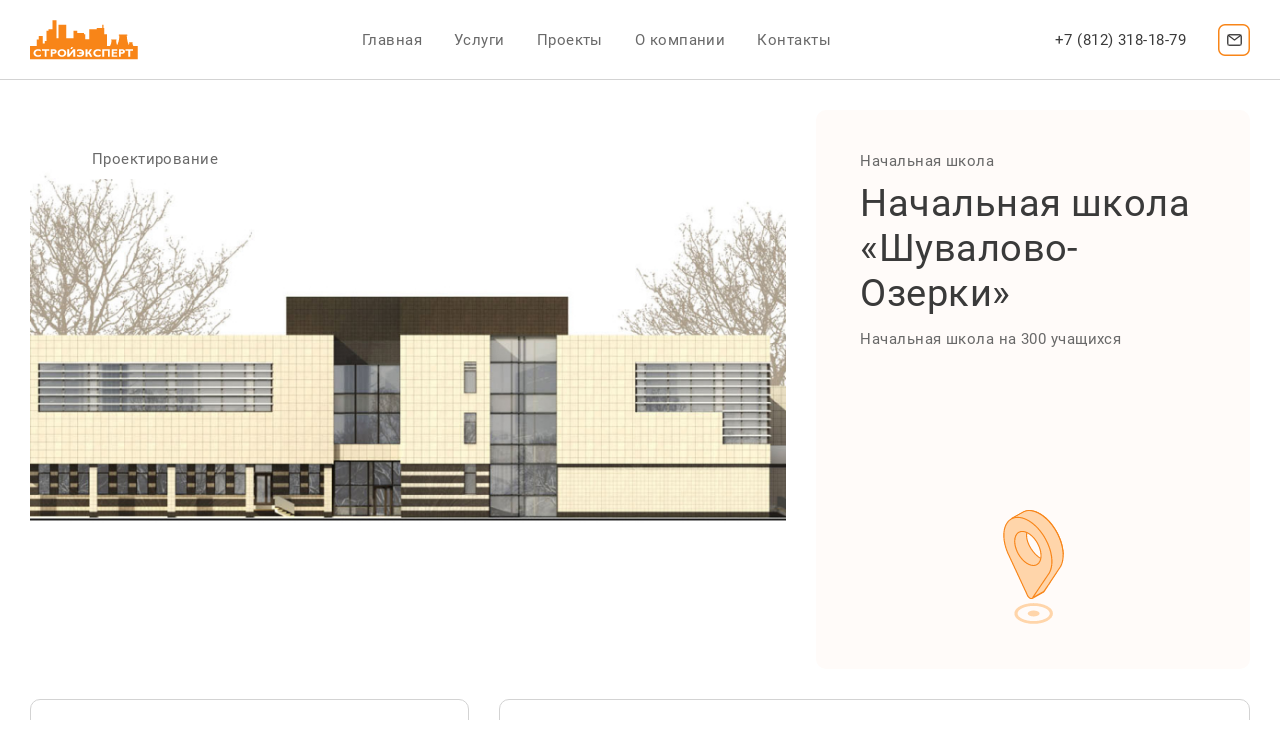

--- FILE ---
content_type: text/html; charset=UTF-8
request_url: https://stroiexpert.net/project/?id=30
body_size: 30450
content:
<!DOCTYPE html>
<html lang="ru-RU">
<head>
	<meta charset="UTF-8">
	<meta name="viewport" content="width=device-width, initial-scale=1">
	<link rel="profile" href="https://gmpg.org/xfn/11">
   <link rel="shortcut icon" href="https://stroiexpert.net/wp-content/themes/stroiexpert/assets/images/fav.svg" type="image/x-icon">
	<title>Карточка проекта &#8211; Испытательный Центр «Стройэксперт»</title>
<meta name='robots' content='max-image-preview:large' />
<link rel="alternate" type="application/rss+xml" title="Испытательный Центр «Стройэксперт» &raquo; Лента" href="https://stroiexpert.net/feed/" />
<link rel="alternate" type="application/rss+xml" title="Испытательный Центр «Стройэксперт» &raquo; Лента комментариев" href="https://stroiexpert.net/comments/feed/" />
<link rel="alternate" title="oEmbed (JSON)" type="application/json+oembed" href="https://stroiexpert.net/wp-json/oembed/1.0/embed?url=https%3A%2F%2Fstroiexpert.net%2Fproject%2F" />
<link rel="alternate" title="oEmbed (XML)" type="text/xml+oembed" href="https://stroiexpert.net/wp-json/oembed/1.0/embed?url=https%3A%2F%2Fstroiexpert.net%2Fproject%2F&#038;format=xml" />
<style id='wp-img-auto-sizes-contain-inline-css'>
img:is([sizes=auto i],[sizes^="auto," i]){contain-intrinsic-size:3000px 1500px}
/*# sourceURL=wp-img-auto-sizes-contain-inline-css */
</style>
<style id='wp-emoji-styles-inline-css'>

	img.wp-smiley, img.emoji {
		display: inline !important;
		border: none !important;
		box-shadow: none !important;
		height: 1em !important;
		width: 1em !important;
		margin: 0 0.07em !important;
		vertical-align: -0.1em !important;
		background: none !important;
		padding: 0 !important;
	}
/*# sourceURL=wp-emoji-styles-inline-css */
</style>
<style id='wp-block-library-inline-css'>
:root{--wp-block-synced-color:#7a00df;--wp-block-synced-color--rgb:122,0,223;--wp-bound-block-color:var(--wp-block-synced-color);--wp-editor-canvas-background:#ddd;--wp-admin-theme-color:#007cba;--wp-admin-theme-color--rgb:0,124,186;--wp-admin-theme-color-darker-10:#006ba1;--wp-admin-theme-color-darker-10--rgb:0,107,160.5;--wp-admin-theme-color-darker-20:#005a87;--wp-admin-theme-color-darker-20--rgb:0,90,135;--wp-admin-border-width-focus:2px}@media (min-resolution:192dpi){:root{--wp-admin-border-width-focus:1.5px}}.wp-element-button{cursor:pointer}:root .has-very-light-gray-background-color{background-color:#eee}:root .has-very-dark-gray-background-color{background-color:#313131}:root .has-very-light-gray-color{color:#eee}:root .has-very-dark-gray-color{color:#313131}:root .has-vivid-green-cyan-to-vivid-cyan-blue-gradient-background{background:linear-gradient(135deg,#00d084,#0693e3)}:root .has-purple-crush-gradient-background{background:linear-gradient(135deg,#34e2e4,#4721fb 50%,#ab1dfe)}:root .has-hazy-dawn-gradient-background{background:linear-gradient(135deg,#faaca8,#dad0ec)}:root .has-subdued-olive-gradient-background{background:linear-gradient(135deg,#fafae1,#67a671)}:root .has-atomic-cream-gradient-background{background:linear-gradient(135deg,#fdd79a,#004a59)}:root .has-nightshade-gradient-background{background:linear-gradient(135deg,#330968,#31cdcf)}:root .has-midnight-gradient-background{background:linear-gradient(135deg,#020381,#2874fc)}:root{--wp--preset--font-size--normal:16px;--wp--preset--font-size--huge:42px}.has-regular-font-size{font-size:1em}.has-larger-font-size{font-size:2.625em}.has-normal-font-size{font-size:var(--wp--preset--font-size--normal)}.has-huge-font-size{font-size:var(--wp--preset--font-size--huge)}.has-text-align-center{text-align:center}.has-text-align-left{text-align:left}.has-text-align-right{text-align:right}.has-fit-text{white-space:nowrap!important}#end-resizable-editor-section{display:none}.aligncenter{clear:both}.items-justified-left{justify-content:flex-start}.items-justified-center{justify-content:center}.items-justified-right{justify-content:flex-end}.items-justified-space-between{justify-content:space-between}.screen-reader-text{border:0;clip-path:inset(50%);height:1px;margin:-1px;overflow:hidden;padding:0;position:absolute;width:1px;word-wrap:normal!important}.screen-reader-text:focus{background-color:#ddd;clip-path:none;color:#444;display:block;font-size:1em;height:auto;left:5px;line-height:normal;padding:15px 23px 14px;text-decoration:none;top:5px;width:auto;z-index:100000}html :where(.has-border-color){border-style:solid}html :where([style*=border-top-color]){border-top-style:solid}html :where([style*=border-right-color]){border-right-style:solid}html :where([style*=border-bottom-color]){border-bottom-style:solid}html :where([style*=border-left-color]){border-left-style:solid}html :where([style*=border-width]){border-style:solid}html :where([style*=border-top-width]){border-top-style:solid}html :where([style*=border-right-width]){border-right-style:solid}html :where([style*=border-bottom-width]){border-bottom-style:solid}html :where([style*=border-left-width]){border-left-style:solid}html :where(img[class*=wp-image-]){height:auto;max-width:100%}:where(figure){margin:0 0 1em}html :where(.is-position-sticky){--wp-admin--admin-bar--position-offset:var(--wp-admin--admin-bar--height,0px)}@media screen and (max-width:600px){html :where(.is-position-sticky){--wp-admin--admin-bar--position-offset:0px}}

/*# sourceURL=wp-block-library-inline-css */
</style><style id='global-styles-inline-css'>
:root{--wp--preset--aspect-ratio--square: 1;--wp--preset--aspect-ratio--4-3: 4/3;--wp--preset--aspect-ratio--3-4: 3/4;--wp--preset--aspect-ratio--3-2: 3/2;--wp--preset--aspect-ratio--2-3: 2/3;--wp--preset--aspect-ratio--16-9: 16/9;--wp--preset--aspect-ratio--9-16: 9/16;--wp--preset--color--black: #000000;--wp--preset--color--cyan-bluish-gray: #abb8c3;--wp--preset--color--white: #ffffff;--wp--preset--color--pale-pink: #f78da7;--wp--preset--color--vivid-red: #cf2e2e;--wp--preset--color--luminous-vivid-orange: #ff6900;--wp--preset--color--luminous-vivid-amber: #fcb900;--wp--preset--color--light-green-cyan: #7bdcb5;--wp--preset--color--vivid-green-cyan: #00d084;--wp--preset--color--pale-cyan-blue: #8ed1fc;--wp--preset--color--vivid-cyan-blue: #0693e3;--wp--preset--color--vivid-purple: #9b51e0;--wp--preset--gradient--vivid-cyan-blue-to-vivid-purple: linear-gradient(135deg,rgb(6,147,227) 0%,rgb(155,81,224) 100%);--wp--preset--gradient--light-green-cyan-to-vivid-green-cyan: linear-gradient(135deg,rgb(122,220,180) 0%,rgb(0,208,130) 100%);--wp--preset--gradient--luminous-vivid-amber-to-luminous-vivid-orange: linear-gradient(135deg,rgb(252,185,0) 0%,rgb(255,105,0) 100%);--wp--preset--gradient--luminous-vivid-orange-to-vivid-red: linear-gradient(135deg,rgb(255,105,0) 0%,rgb(207,46,46) 100%);--wp--preset--gradient--very-light-gray-to-cyan-bluish-gray: linear-gradient(135deg,rgb(238,238,238) 0%,rgb(169,184,195) 100%);--wp--preset--gradient--cool-to-warm-spectrum: linear-gradient(135deg,rgb(74,234,220) 0%,rgb(151,120,209) 20%,rgb(207,42,186) 40%,rgb(238,44,130) 60%,rgb(251,105,98) 80%,rgb(254,248,76) 100%);--wp--preset--gradient--blush-light-purple: linear-gradient(135deg,rgb(255,206,236) 0%,rgb(152,150,240) 100%);--wp--preset--gradient--blush-bordeaux: linear-gradient(135deg,rgb(254,205,165) 0%,rgb(254,45,45) 50%,rgb(107,0,62) 100%);--wp--preset--gradient--luminous-dusk: linear-gradient(135deg,rgb(255,203,112) 0%,rgb(199,81,192) 50%,rgb(65,88,208) 100%);--wp--preset--gradient--pale-ocean: linear-gradient(135deg,rgb(255,245,203) 0%,rgb(182,227,212) 50%,rgb(51,167,181) 100%);--wp--preset--gradient--electric-grass: linear-gradient(135deg,rgb(202,248,128) 0%,rgb(113,206,126) 100%);--wp--preset--gradient--midnight: linear-gradient(135deg,rgb(2,3,129) 0%,rgb(40,116,252) 100%);--wp--preset--font-size--small: 13px;--wp--preset--font-size--medium: 20px;--wp--preset--font-size--large: 36px;--wp--preset--font-size--x-large: 42px;--wp--preset--spacing--20: 0.44rem;--wp--preset--spacing--30: 0.67rem;--wp--preset--spacing--40: 1rem;--wp--preset--spacing--50: 1.5rem;--wp--preset--spacing--60: 2.25rem;--wp--preset--spacing--70: 3.38rem;--wp--preset--spacing--80: 5.06rem;--wp--preset--shadow--natural: 6px 6px 9px rgba(0, 0, 0, 0.2);--wp--preset--shadow--deep: 12px 12px 50px rgba(0, 0, 0, 0.4);--wp--preset--shadow--sharp: 6px 6px 0px rgba(0, 0, 0, 0.2);--wp--preset--shadow--outlined: 6px 6px 0px -3px rgb(255, 255, 255), 6px 6px rgb(0, 0, 0);--wp--preset--shadow--crisp: 6px 6px 0px rgb(0, 0, 0);}:where(.is-layout-flex){gap: 0.5em;}:where(.is-layout-grid){gap: 0.5em;}body .is-layout-flex{display: flex;}.is-layout-flex{flex-wrap: wrap;align-items: center;}.is-layout-flex > :is(*, div){margin: 0;}body .is-layout-grid{display: grid;}.is-layout-grid > :is(*, div){margin: 0;}:where(.wp-block-columns.is-layout-flex){gap: 2em;}:where(.wp-block-columns.is-layout-grid){gap: 2em;}:where(.wp-block-post-template.is-layout-flex){gap: 1.25em;}:where(.wp-block-post-template.is-layout-grid){gap: 1.25em;}.has-black-color{color: var(--wp--preset--color--black) !important;}.has-cyan-bluish-gray-color{color: var(--wp--preset--color--cyan-bluish-gray) !important;}.has-white-color{color: var(--wp--preset--color--white) !important;}.has-pale-pink-color{color: var(--wp--preset--color--pale-pink) !important;}.has-vivid-red-color{color: var(--wp--preset--color--vivid-red) !important;}.has-luminous-vivid-orange-color{color: var(--wp--preset--color--luminous-vivid-orange) !important;}.has-luminous-vivid-amber-color{color: var(--wp--preset--color--luminous-vivid-amber) !important;}.has-light-green-cyan-color{color: var(--wp--preset--color--light-green-cyan) !important;}.has-vivid-green-cyan-color{color: var(--wp--preset--color--vivid-green-cyan) !important;}.has-pale-cyan-blue-color{color: var(--wp--preset--color--pale-cyan-blue) !important;}.has-vivid-cyan-blue-color{color: var(--wp--preset--color--vivid-cyan-blue) !important;}.has-vivid-purple-color{color: var(--wp--preset--color--vivid-purple) !important;}.has-black-background-color{background-color: var(--wp--preset--color--black) !important;}.has-cyan-bluish-gray-background-color{background-color: var(--wp--preset--color--cyan-bluish-gray) !important;}.has-white-background-color{background-color: var(--wp--preset--color--white) !important;}.has-pale-pink-background-color{background-color: var(--wp--preset--color--pale-pink) !important;}.has-vivid-red-background-color{background-color: var(--wp--preset--color--vivid-red) !important;}.has-luminous-vivid-orange-background-color{background-color: var(--wp--preset--color--luminous-vivid-orange) !important;}.has-luminous-vivid-amber-background-color{background-color: var(--wp--preset--color--luminous-vivid-amber) !important;}.has-light-green-cyan-background-color{background-color: var(--wp--preset--color--light-green-cyan) !important;}.has-vivid-green-cyan-background-color{background-color: var(--wp--preset--color--vivid-green-cyan) !important;}.has-pale-cyan-blue-background-color{background-color: var(--wp--preset--color--pale-cyan-blue) !important;}.has-vivid-cyan-blue-background-color{background-color: var(--wp--preset--color--vivid-cyan-blue) !important;}.has-vivid-purple-background-color{background-color: var(--wp--preset--color--vivid-purple) !important;}.has-black-border-color{border-color: var(--wp--preset--color--black) !important;}.has-cyan-bluish-gray-border-color{border-color: var(--wp--preset--color--cyan-bluish-gray) !important;}.has-white-border-color{border-color: var(--wp--preset--color--white) !important;}.has-pale-pink-border-color{border-color: var(--wp--preset--color--pale-pink) !important;}.has-vivid-red-border-color{border-color: var(--wp--preset--color--vivid-red) !important;}.has-luminous-vivid-orange-border-color{border-color: var(--wp--preset--color--luminous-vivid-orange) !important;}.has-luminous-vivid-amber-border-color{border-color: var(--wp--preset--color--luminous-vivid-amber) !important;}.has-light-green-cyan-border-color{border-color: var(--wp--preset--color--light-green-cyan) !important;}.has-vivid-green-cyan-border-color{border-color: var(--wp--preset--color--vivid-green-cyan) !important;}.has-pale-cyan-blue-border-color{border-color: var(--wp--preset--color--pale-cyan-blue) !important;}.has-vivid-cyan-blue-border-color{border-color: var(--wp--preset--color--vivid-cyan-blue) !important;}.has-vivid-purple-border-color{border-color: var(--wp--preset--color--vivid-purple) !important;}.has-vivid-cyan-blue-to-vivid-purple-gradient-background{background: var(--wp--preset--gradient--vivid-cyan-blue-to-vivid-purple) !important;}.has-light-green-cyan-to-vivid-green-cyan-gradient-background{background: var(--wp--preset--gradient--light-green-cyan-to-vivid-green-cyan) !important;}.has-luminous-vivid-amber-to-luminous-vivid-orange-gradient-background{background: var(--wp--preset--gradient--luminous-vivid-amber-to-luminous-vivid-orange) !important;}.has-luminous-vivid-orange-to-vivid-red-gradient-background{background: var(--wp--preset--gradient--luminous-vivid-orange-to-vivid-red) !important;}.has-very-light-gray-to-cyan-bluish-gray-gradient-background{background: var(--wp--preset--gradient--very-light-gray-to-cyan-bluish-gray) !important;}.has-cool-to-warm-spectrum-gradient-background{background: var(--wp--preset--gradient--cool-to-warm-spectrum) !important;}.has-blush-light-purple-gradient-background{background: var(--wp--preset--gradient--blush-light-purple) !important;}.has-blush-bordeaux-gradient-background{background: var(--wp--preset--gradient--blush-bordeaux) !important;}.has-luminous-dusk-gradient-background{background: var(--wp--preset--gradient--luminous-dusk) !important;}.has-pale-ocean-gradient-background{background: var(--wp--preset--gradient--pale-ocean) !important;}.has-electric-grass-gradient-background{background: var(--wp--preset--gradient--electric-grass) !important;}.has-midnight-gradient-background{background: var(--wp--preset--gradient--midnight) !important;}.has-small-font-size{font-size: var(--wp--preset--font-size--small) !important;}.has-medium-font-size{font-size: var(--wp--preset--font-size--medium) !important;}.has-large-font-size{font-size: var(--wp--preset--font-size--large) !important;}.has-x-large-font-size{font-size: var(--wp--preset--font-size--x-large) !important;}
/*# sourceURL=global-styles-inline-css */
</style>

<style id='classic-theme-styles-inline-css'>
/*! This file is auto-generated */
.wp-block-button__link{color:#fff;background-color:#32373c;border-radius:9999px;box-shadow:none;text-decoration:none;padding:calc(.667em + 2px) calc(1.333em + 2px);font-size:1.125em}.wp-block-file__button{background:#32373c;color:#fff;text-decoration:none}
/*# sourceURL=/wp-includes/css/classic-themes.min.css */
</style>
<link rel='stylesheet' id='stroiexpert-style-css' href='https://stroiexpert.net/wp-content/themes/stroiexpert/style.css?ver=6.9' media='all' />
<link rel='stylesheet' id='stroiexpert-main-style-css' href='https://stroiexpert.net/wp-content/themes/stroiexpert/assets/css/style.css?ver=6.9' media='all' />
<link rel="https://api.w.org/" href="https://stroiexpert.net/wp-json/" /><link rel="alternate" title="JSON" type="application/json" href="https://stroiexpert.net/wp-json/wp/v2/pages/50" /><link rel="EditURI" type="application/rsd+xml" title="RSD" href="https://stroiexpert.net/xmlrpc.php?rsd" />
<meta name="generator" content="WordPress 6.9" />
<link rel="canonical" href="https://stroiexpert.net/project/" />
<link rel='shortlink' href='https://stroiexpert.net/?p=50' />
<meta name="generator" content="Redux 4.4.17" /><style>.recentcomments a{display:inline !important;padding:0 !important;margin:0 !important;}</style></head>
<body class="wp-singular page-template page-template-template-project-card page-template-template-project-card-php page page-id-50 wp-theme-stroiexpert">
<!-- header -->
   <header class="header">
   <div class="header__inner">
      <a href="/"><picture><source srcset="https://stroiexpert.net/wp-content/themes/stroiexpert/assets/images/logo.svg" type="image/webp"><img src="https://stroiexpert.net/wp-content/themes/stroiexpert/assets/images/logo.svg" alt="логотип стройэксперт" class="logo"></picture></a>
      <nav class="header__menu">
         <ul class="header__list">
            <li class="header__item">
               <a href="/" class="header__link">Главная</a>
            </li>
            <li class="header__item header-submenu">
               <a href="/service/" class="header__link">Услуги</a>
               <div class="header-submenu__inner">
                  <ul class="header-submenu__list">
                     <li class="header-submenu__item">
                        <a href="/service/#1" class="header-submenu__link">
                           Проектирование
                        </a>
                     </li>
                     <li class="header-submenu__item">
                        <a href="/service/#2" class="header-submenu__link">
                           Техническое<br> обследование
                        </a>
                     </li>
                     <li class="header-submenu__item">
                        <a href="/service/#3" class="header-submenu__link">
                           Функции<br>тех. заказчика
                        </a>
                     </li>
                     <li class="header-submenu__item">
                        <a href="/service/#4" class="header-submenu__link">
                           Авторский<br>надзор
                        </a>
                     </li>
                     <li class="header-submenu__item">
                        <a href="/service/#5" class="header-submenu__link">
                           Инженерные<br>изыскания
                        </a>
                     </li>
                     <li class="header-submenu__item">
                        <a href="/service/#6" class="header-submenu__link">
                           Подготовка<br>документации
                        </a>
                     </li>
                  </ul>
               </div>
            </li>
            <li class="header__item">
               <a href="/projects/" class="header__link">Проекты</a>
            </li>
            <li class="header__item">
               <a href="/about/" class="header__link">О компании</a>
            </li>
            <li class="header__item">
               <a href="/contacts/" class="header__link">Контакты</a>
            </li>
         </ul>
      </nav>
      <div class="header__buttons">
         <a href="tel:+7 (812) 318-18-79" class="header__phone">+7 (812) 318-18-79</a>
         <a href="tel:+78123181879" class="header__phone-icon"><picture><source srcset="https://stroiexpert.net/wp-content/themes/stroiexpert/assets/images/phone.svg" type="image/webp"><img src="https://stroiexpert.net/wp-content/themes/stroiexpert/assets/images/phone.svg" alt=""></picture></a>
         <a href="mailto:info@stroiexpert.net" class="header__mail"><picture><source srcset="https://stroiexpert.net/wp-content/themes/stroiexpert/assets/images/mail.svg" type="image/webp"><img src="https://stroiexpert.net/wp-content/themes/stroiexpert/assets/images/mail.svg" alt="почта"></picture></a>
         <div class="hamburger">
            <span class="hamburger__line"></span>
            <span class="hamburger__line"></span>
            <span class="hamburger__line"></span>
         </div>
      </div>
   </div>
</header>






















<div class="project-header container">
   <div class="project-header__inner">
      <div class="project-header__img-container">
         <img class="project-header__img" src="https://stroiexpert.net/wp-content/uploads/2021/05/31.jpg" alt="">
         <div class="project-header__label">Проектирование</div>
      </div>
      <div class="project-header__info">
         <img class="project-header__icon" src="https://stroiexpert.net/wp-content/themes/stroiexpert/assets/images/location.svg" alt="">
         <div class="project-header__type">Начальная школа</div>
         <h2 class="project-header__title">Начальная школа «Шувалово-Озерки»</h2>
         <p class="project-header__description">Начальная школа на 300 учащихся</p>
      </div>
   </div>
</div>
<div class="project-file container">
   <div class="project-file__inner">
      <div class="project-file__info">
         <h3 class="project-file__title">Выполняемые функции</h3>
         <p class="project-file__parameter">Проведение инженерных изысканий<br>
Разработка рабочей документации<br>
Авторский надзор</p>
         <h3 class="project-file__title">Технико-экономические показатели</h3>
         <p class="project-file__parameter">Площадь земельного участка: 12828 м<sup>2</sup><br>
            Площадь квартир: 0 м<sup>2</sup><br>
            Общая площадь здания: 7551 м<sup>2</sup></p>
      </div>
      <div class="project-file__parameters">
         <div class="project-file__column">
            <h3 class="project-file__title">Категория</h3>
            <p class="project-file__parameter"> м<sup>2</sup></p>
            <h3 class="project-file__title">Адрес</h3>
            <p class="project-file__parameter">город Санкт-Петербург, Шувалово-Озерки, квартал № 9, корпус № 6, участок № 7; город Санкт-Петербург, улица Композиторов, участок № 2 (юго-восточнее дома № 19, корпус № 1, литера «А» по Выборгскому шоссе), кадастровый номер земельного участка 78:36:5509:13</p>
         </div>
         <div class="project-file__column">
            <h3 class="project-file__title project-file__title_first">Заказчик</h3>
            <p class="project-file__parameter">ЗАО «ЛЕНСТРОЙРЕМОНТ»</p>
            <h3 class="project-file__title">Статус</h3>
            <p class="project-file__parameter"></p>
         </div>
         <div class="project-file__separator"></div>
      </div>
   </div>
</div>   <!-- footer -->
   <footer id="contacts" class="contacts container">
   <div class="section-header contacts__section-header">
      <h2>Контакты</h2>
   </div>
   <div class="contacts__inner">
      <div id="map" class="contacts__column map">
      </div>
      <div class="contacts__column contacts-info">
         <div class="contacts-info__inner">
            <h3 class="contacts__title">Адрес</h3>
            <p class="contacts__description">Санкт-Петербург,<br>ул Зольная,<br>дом 15, этаж 15<br>БЦ "Морская Столица"</p>
            <h3 class="contacts__title">Телефон</h3>
            <a href="tel:+78123181879" class="contacts__phone">+7 (812) 318-18-79</a>
            <h3 class="contacts__title">Эл. почта</h3>
            <a href="mailto:info@stroiexpert.net" class="contacts__mail">info@stroiexpert.net</a>
         </div>
      </div>
   </div>
   <div class="contacts__rights">&copy;&nbsp;2026 Группа компаний &laquo;Стройэксперт&raquo;</div>
</footer>
   <!-- mobile-menu -->
   <div class="mobile-menu">
   <nav class="mobile-menu__menu">
      <a href="/" class="mobile-menu__link">Главная</a>
      <a href="/service/" class="mobile-menu__link">Услуги</a>
      <a href="/projects/" class="mobile-menu__link">Проекты</a>
      <a href="/about/" class="mobile-menu__link">О компании</a>
      <a href="/contacts/" class="mobile-menu__link">Контакты</a>
   </nav>
</div>

<script src="https://api-maps.yandex.ru/2.1/?apikey=748157fc-ebb1-416f-ac2a-3b091105f506&lang=ru_RU"
   type="text/javascript"></script>
<script type="text/javascript">
   // Функция ymaps.ready() будет вызвана, когда
   // загрузятся все компоненты API, а также когда будет готово DOM-дерево.
   ymaps.ready(init);
   function init() {
      // Создание карты.
      var map = new ymaps.Map("map", {
         // Координаты центра карты.
         // Порядок по умолчанию: «широта, долгота».
         center: [59.918040, 30.428580],
         // Уровень масштабирования. Допустимые значения:
         // от 0 (весь мир) до 19.
         zoom: 16,
         controls: [],
      }),

         // макет содержимого.
         MyIconContentLayout = ymaps.templateLayoutFactory.createClass(
            '<div style="color: #FFFFFF; font-weight: bold;">$[properties.iconContent]</div>'
         ),

         myPlacemarkWithContent = new ymaps.Placemark([59.918040, 30.428580], {
            hintContent: 'Собственный значок метки с контентом',
            balloonContent: ('ул. Профессора Качалова, дом 7, лит. А, этаж 10, офис 1001'),
            iconContent: ''
         }, {
            // Опции.
            // Необходимо указать данный тип макета.
            iconLayout: 'default#imageWithContent',
            // Своё изображение иконки метки.
            iconImageHref: 'https://stroiexpert.net/wp-content/themes/stroiexpert/assets/images/maps_point.svg',
            // Размеры метки.
            iconImageSize: [32, 50],
            // Смещение левого верхнего угла иконки относительно
            // её "ножки" (точки привязки).
            iconImageOffset: [-16, -50],
            // Смещение слоя с содержимым относительно слоя с картинкой.
            iconContentOffset: [0, 0],
            // Макет содержимого.
            iconContentLayout: MyIconContentLayout
         });

      map.controls
         .add('zoomControl')

      map.behaviors.disable(['scrollZoom']);

      map.geoObjects
         .add(myPlacemarkWithContent);
   }
</script>
</body>
</html>
<script type="speculationrules">
{"prefetch":[{"source":"document","where":{"and":[{"href_matches":"/*"},{"not":{"href_matches":["/wp-*.php","/wp-admin/*","/wp-content/uploads/*","/wp-content/*","/wp-content/plugins/*","/wp-content/themes/stroiexpert/*","/*\\?(.+)"]}},{"not":{"selector_matches":"a[rel~=\"nofollow\"]"}},{"not":{"selector_matches":".no-prefetch, .no-prefetch a"}}]},"eagerness":"conservative"}]}
</script>
<script src="https://stroiexpert.net/wp-content/themes/stroiexpert/assets/js/script.js?ver=1.0.0" id="stroiexpert-script-js"></script>
<script id="wp-emoji-settings" type="application/json">
{"baseUrl":"https://s.w.org/images/core/emoji/17.0.2/72x72/","ext":".png","svgUrl":"https://s.w.org/images/core/emoji/17.0.2/svg/","svgExt":".svg","source":{"concatemoji":"https://stroiexpert.net/wp-includes/js/wp-emoji-release.min.js?ver=6.9"}}
</script>
<script type="module">
/*! This file is auto-generated */
const a=JSON.parse(document.getElementById("wp-emoji-settings").textContent),o=(window._wpemojiSettings=a,"wpEmojiSettingsSupports"),s=["flag","emoji"];function i(e){try{var t={supportTests:e,timestamp:(new Date).valueOf()};sessionStorage.setItem(o,JSON.stringify(t))}catch(e){}}function c(e,t,n){e.clearRect(0,0,e.canvas.width,e.canvas.height),e.fillText(t,0,0);t=new Uint32Array(e.getImageData(0,0,e.canvas.width,e.canvas.height).data);e.clearRect(0,0,e.canvas.width,e.canvas.height),e.fillText(n,0,0);const a=new Uint32Array(e.getImageData(0,0,e.canvas.width,e.canvas.height).data);return t.every((e,t)=>e===a[t])}function p(e,t){e.clearRect(0,0,e.canvas.width,e.canvas.height),e.fillText(t,0,0);var n=e.getImageData(16,16,1,1);for(let e=0;e<n.data.length;e++)if(0!==n.data[e])return!1;return!0}function u(e,t,n,a){switch(t){case"flag":return n(e,"\ud83c\udff3\ufe0f\u200d\u26a7\ufe0f","\ud83c\udff3\ufe0f\u200b\u26a7\ufe0f")?!1:!n(e,"\ud83c\udde8\ud83c\uddf6","\ud83c\udde8\u200b\ud83c\uddf6")&&!n(e,"\ud83c\udff4\udb40\udc67\udb40\udc62\udb40\udc65\udb40\udc6e\udb40\udc67\udb40\udc7f","\ud83c\udff4\u200b\udb40\udc67\u200b\udb40\udc62\u200b\udb40\udc65\u200b\udb40\udc6e\u200b\udb40\udc67\u200b\udb40\udc7f");case"emoji":return!a(e,"\ud83e\u1fac8")}return!1}function f(e,t,n,a){let r;const o=(r="undefined"!=typeof WorkerGlobalScope&&self instanceof WorkerGlobalScope?new OffscreenCanvas(300,150):document.createElement("canvas")).getContext("2d",{willReadFrequently:!0}),s=(o.textBaseline="top",o.font="600 32px Arial",{});return e.forEach(e=>{s[e]=t(o,e,n,a)}),s}function r(e){var t=document.createElement("script");t.src=e,t.defer=!0,document.head.appendChild(t)}a.supports={everything:!0,everythingExceptFlag:!0},new Promise(t=>{let n=function(){try{var e=JSON.parse(sessionStorage.getItem(o));if("object"==typeof e&&"number"==typeof e.timestamp&&(new Date).valueOf()<e.timestamp+604800&&"object"==typeof e.supportTests)return e.supportTests}catch(e){}return null}();if(!n){if("undefined"!=typeof Worker&&"undefined"!=typeof OffscreenCanvas&&"undefined"!=typeof URL&&URL.createObjectURL&&"undefined"!=typeof Blob)try{var e="postMessage("+f.toString()+"("+[JSON.stringify(s),u.toString(),c.toString(),p.toString()].join(",")+"));",a=new Blob([e],{type:"text/javascript"});const r=new Worker(URL.createObjectURL(a),{name:"wpTestEmojiSupports"});return void(r.onmessage=e=>{i(n=e.data),r.terminate(),t(n)})}catch(e){}i(n=f(s,u,c,p))}t(n)}).then(e=>{for(const n in e)a.supports[n]=e[n],a.supports.everything=a.supports.everything&&a.supports[n],"flag"!==n&&(a.supports.everythingExceptFlag=a.supports.everythingExceptFlag&&a.supports[n]);var t;a.supports.everythingExceptFlag=a.supports.everythingExceptFlag&&!a.supports.flag,a.supports.everything||((t=a.source||{}).concatemoji?r(t.concatemoji):t.wpemoji&&t.twemoji&&(r(t.twemoji),r(t.wpemoji)))});
//# sourceURL=https://stroiexpert.net/wp-includes/js/wp-emoji-loader.min.js
</script>
</body>
</html>


--- FILE ---
content_type: text/css
request_url: https://stroiexpert.net/wp-content/themes/stroiexpert/style.css?ver=6.9
body_size: 148
content:
/*
Theme Name: Stroiexpert
Author: Leoleo.dev
Description: Description
Version: 1.0.0
Requires PHP: 5.6
Text Domain: stroiexpert
Tags: custom-background, custom-logo, custom-menu, featured-images, threaded-comments, translation-ready
*/

--- FILE ---
content_type: text/css
request_url: https://stroiexpert.net/wp-content/themes/stroiexpert/assets/css/style.css?ver=6.9
body_size: 70924
content:
@font-face {
  font-family: "Roboto";
  font-display: swap;
  src: url(../fonts/Roboto-Medium/Roboto-Medium.woff) format("woff"), url(../fonts/fonts/Roboto-Medium/Roboto-Medium.woff2) format("woff2");
  font-weight: 500;
  font-style: normal;
}

@font-face {
  font-family: "Roboto";
  font-display: swap;
  src: url(../fonts/Roboto-Regular/Roboto-Regular.woff) format("woff"), url(../fonts/Roboto-Regular/Roboto-Regular.woff2) format("woff2");
  font-weight: 400;
  font-style: normal;
}

* {
  padding: 0;
  margin: 0;
  border: 0;
}

*,
*:before,
*:after {
  -webkit-box-sizing: border-box;
  box-sizing: border-box;
}

:focus,
:active {
  outline: none;
}

a:focus,
a:active {
  outline: none;
}

footer,
header,
aside {
  display: block;
}

html,
body {
  height: 100%;
  width: 100%;
  font-size: 15px;
  font-weight: 400;
  -ms-text-size-adjust: 100%;
  -moz-text-size-adjust: 100%;
  -webkit-text-size-adjust: 100%;
  font-family: "Roboto";
  line-height: 1;
  letter-spacing: 0.03em;
  scroll-padding-top: 118px;
  scroll-behavior: smooth;
}

input,
button,
textarea {
  font-family: inherit;
}

input::-ms-clear {
  display: none;
}

button {
  cursor: pointer;
}

button::-moz-focus-inner {
  padding: 0;
  border: 0;
}

a,
a:visited {
  text-decoration: none;
}

a:hover {
  text-decoration: none;
}

ul li {
  list-style: none;
}

img {
  vertical-align: top;
}

h1,
h2,
h3,
h4,
h5,
h6 {
  font-size: inherit;
  font-weight: 400;
  line-height: 1.2;
}

main {
  width: 100%;
}

.container {
  width: 1320px;
  margin: 0 auto;
}

h2 {
  font-size: 38px;
  color: #3a3a3a;
}

h3 {
  font-size: 24px;
  color: #3a3a3a;
}

p {
  font-size: 15px;
  line-height: 1.5;
  color: #696969;
}

.section-header {
  margin-bottom: 38px;
}

.button {
  width: 173px;
  height: 42px;
  line-height: 42px;
  border-radius: 8px;
  background-color: #f88518;
  color: #fff;
  font-size: 15px;
  letter-spacing: 0.03em;
  font-weight: 400;
  -webkit-transition: 0.3s ease;
  -o-transition: 0.3s ease;
  transition: 0.3s ease;
  text-align: center;
  border: 1px solid #f88518;
}

.button:hover {
  background-color: rgba(255, 255, 255, 0);
  color: #3a3a3a;
}

.button_bordered {
  background-color: rgba(255, 255, 255, 0);
  color: #3a3a3a;
}

.button_bordered:hover {
  background-color: #f88518;
  color: #fff;
}

.slider-nav {
  position: absolute;
  bottom: 60px;
  right: 60px;
  width: 110px;
  height: 45px;
}

.slider-nav .swiper-button-next,
.slider-nav .swiper-button-prev {
  width: 45px;
  height: 45px;
  border-radius: 45px;
  background-color: #fff;
}

.slider-nav .swiper-button-next:after,
.slider-nav .swiper-button-prev:after {
  margin-top: 2px;
  font-size: 13px;
  color: #3a3a3a;
}

.slider-nav .swiper-button-next:after {
  margin-left: 2px;
}

.slider-nav .swiper-button-prev:after {
  margin-right: 3px;
}

.slider-nav .swiper-button-disabled {
  opacity: .50 !important;
}

.header {
  height: 80px;
  width: 100%;
  position: fixed;
  top: 0;
  left: 0;
  background-color: #fff;
  border-bottom: 1px solid #d3d3d3;
  z-index: 100;
  -webkit-transition: .3s ease;
  -o-transition: .3s ease;
  transition: .3s ease;
}

.header__inner {
  margin: 0 auto;
  width: 1320px;
  display: -webkit-box;
  display: -ms-flexbox;
  display: flex;
  -webkit-box-align: center;
      -ms-flex-align: center;
          align-items: center;
  -webkit-box-pack: justify;
      -ms-flex-pack: justify;
          justify-content: space-between;
}

.header__menu {
  justify-self: center;
}

.header__list {
  display: -webkit-box;
  display: -ms-flexbox;
  display: flex;
}

.header__item {
  margin-right: 32px;
  overflow: hidden;
}

.header__item:last-child {
  margin-right: 0;
}

.header__link {
  color: #696969;
  position: relative;
  display: -webkit-box;
  display: -ms-flexbox;
  display: flex;
  -webkit-box-align: center;
      -ms-flex-align: center;
          align-items: center;
  line-height: 80px;
  -webkit-transition: .3s ease;
  -o-transition: .3s ease;
  transition: .3s ease;
}

.header__link_active {
  color: #3a3a3a;
}

.header__link_active:before {
  content: "";
  position: absolute;
  bottom: 0px;
  left: 0;
  width: 100%;
  height: 3px;
  background-color: #f88518;
  overflow: hidden;
}

.header__item:hover .header__link {
  color: #3a3a3a;
}

.header__link:after {
  content: "";
  position: absolute;
  bottom: 0px;
  left: 0;
  width: 100%;
  height: 3px;
  background-color: #f88518;
  -webkit-transform: translateY(100%);
      -ms-transform: translateY(100%);
          transform: translateY(100%);
  -webkit-transition: -webkit-transform .2s ease;
  transition: -webkit-transform .2s ease;
  -o-transition: transform .2s ease;
  transition: transform .2s ease;
  transition: transform .2s ease, -webkit-transform .2s ease;
  overflow: hidden;
}

.header__item:hover .header__link:after {
  -webkit-transform: translateY(0);
      -ms-transform: translateY(0);
          transform: translateY(0);
}

.header__buttons {
  display: -webkit-box;
  display: -ms-flexbox;
  display: flex;
  -webkit-box-align: center;
      -ms-flex-align: center;
          align-items: center;
}

.header__phone {
  color: #3a3a3a;
  margin-right: 32px;
}

.header__phone-icon {
  display: none;
}

.header__mail {
  width: 32px;
}

.logo {
  width: 108px;
}

.header__item:hover .header-submenu__inner {
  opacity: 1;
  visibility: visible;
}

.header-submenu__inner {
  position: fixed;
  top: 80px;
  left: 0;
  width: 100%;
  height: 70px;
  background-color: #fff;
  visibility: hidden;
  display: -webkit-box;
  display: -ms-flexbox;
  display: flex;
  -webkit-box-pack: center;
      -ms-flex-pack: center;
          justify-content: center;
  -webkit-transition: all 0.3s ease;
  -o-transition: all 0.3s ease;
  transition: all 0.3s ease;
  opacity: 0;
  -webkit-box-shadow: 0px 20px 20px rgba(0, 0, 0, 0.03);
          box-shadow: 0px 20px 20px rgba(0, 0, 0, 0.03);
}

.header-submenu__list {
  display: -webkit-box;
  display: -ms-flexbox;
  display: flex;
  -webkit-box-pack: center;
      -ms-flex-pack: center;
          justify-content: center;
  -webkit-box-align: center;
      -ms-flex-align: center;
          align-items: center;
}

.header-submenu__item {
  margin-right: 50px;
  font-size: 14px;
  line-height: 1.2;
}

.header-submenu__item:last-child {
  margin-right: 0;
}

.header-submenu__link {
  color: #696969;
  -webkit-transition: color .3s ease;
  -o-transition: color .3s ease;
  transition: color .3s ease;
}

.header-submenu__link:hover {
  color: #3a3a3a;
}

.hamburger {
  display: none;
}

.hamburger__line {
  width: 38px;
  height: 2px;
  background-color: #3a3a3a;
  display: block;
  margin: 8px auto;
  -webkit-transition: all 0.3s ease-in-out;
  -o-transition: all 0.3s ease-in-out;
  transition: all 0.3s ease-in-out;
}

.hamburger.is-active .hamburger__line:nth-child(2) {
  opacity: 0;
}

.hamburger.is-active .hamburger__line:nth-child(1) {
  -webkit-transform: translateY(10px) rotate(45deg);
      -ms-transform: translateY(10px) rotate(45deg);
          transform: translateY(10px) rotate(45deg);
}

.hamburger.is-active .hamburger__line:nth-child(3) {
  -webkit-transform: translateY(-10px) rotate(-45deg);
      -ms-transform: translateY(-10px) rotate(-45deg);
          transform: translateY(-10px) rotate(-45deg);
}

.intro-desktop {
  margin-top: 108px;
  display: -webkit-box;
  display: -ms-flexbox;
  display: flex;
  -webkit-box-pack: justify;
      -ms-flex-pack: justify;
          justify-content: space-between;
}

.page404 {
  margin-top: 108px;
  display: -webkit-box;
  display: -ms-flexbox;
  display: flex;
  -webkit-box-pack: justify;
      -ms-flex-pack: justify;
          justify-content: space-between;
}

.intro-desktop__column {
  width: 76.81%;
}

.intro-project {
  overflow: hidden;
  position: relative;
}

.intro-project .swiper-slide {
  cursor: -webkit-grab;
  cursor: grab;
  overflow: hidden;
  border-radius: 10px;
  -webkit-backface-visibility: hidden;
          backface-visibility: hidden;
  -webkit-transform: translate3d(0, 0, 0);
          transform: translate3d(0, 0, 0);
}

.intro-project__img {
  width: 100%;
  height: auto;
}

.intro-project__nubmer {
  position: absolute;
  top: 60px;
  left: 60px;
  display: -webkit-box;
  display: -ms-flexbox;
  display: flex;
  -webkit-box-align: center;
      -ms-flex-align: center;
          align-items: center;
  color: #fff;
}

.intro-project__line {
  display: block;
  width: 23px;
  height: 1px;
  margin: 0 9px;
  background-color: #fff;
}

.intro-project__title {
  position: absolute;
  bottom: 166px;
  left: 60px;
  font-weight: 500;
  color: #fff;
}

.intro-project__type {
  position: absolute;
  bottom: 140px;
  left: 60px;
  font-size: 18px;
  font-weight: 400;
  color: #fff;
}

.intro-project__button {
  position: absolute;
  bottom: 60px;
  left: 60px;
  border-color: #fff;
  background-color: #fff;
  color: #3a3a3a;
}

.intro-project__button:hover {
  border-color: #fff;
  color: #fff;
}

.achievs {
  width: calc(23.18% - 39px);
  border: 1px solid #d3d3d3;
  border-radius: 10px;
}

.achievs__row {
  height: 33.333%;
  margin-left: 34.32%;
  display: -webkit-box;
  display: -ms-flexbox;
  display: flex;
  -webkit-box-orient: vertical;
  -webkit-box-direction: normal;
      -ms-flex-direction: column;
          flex-direction: column;
  -webkit-box-pack: center;
      -ms-flex-pack: center;
          justify-content: center;
  position: relative;
}

.achievs__title {
  font-size: 42px;
  letter-spacing: 0.03em;
  margin-bottom: 9px;
}

.achievs__description {
  line-height: 1.3;
  color: #696969;
}

.achievs__separator {
  width: 103px;
  height: 1px;
  background-color: #d3d3d3;
  position: absolute;
  bottom: 0;
}

/**
 * Swiper 6.5.6
 * Most modern mobile touch slider and framework with hardware accelerated transitions
 * https://swiperjs.com
 *
 * Copyright 2014-2021 Vladimir Kharlampidi
 *
 * Released under the MIT License
 *
 * Released on: April 9, 2021
 */

@font-face {
  font-family: "swiper-icons";
  src: url("data:application/font-woff;charset=utf-8;base64, [base64]//wADZ2x5ZgAAAywAAADMAAAD2MHtryVoZWFkAAABbAAAADAAAAA2E2+eoWhoZWEAAAGcAAAAHwAAACQC9gDzaG10eAAAAigAAAAZAAAArgJkABFsb2NhAAAC0AAAAFoAAABaFQAUGG1heHAAAAG8AAAAHwAAACAAcABAbmFtZQAAA/gAAAE5AAACXvFdBwlwb3N0AAAFNAAAAGIAAACE5s74hXjaY2BkYGAAYpf5Hu/j+W2+MnAzMYDAzaX6QjD6/4//Bxj5GA8AuRwMYGkAPywL13jaY2BkYGA88P8Agx4j+/8fQDYfA1AEBWgDAIB2BOoAeNpjYGRgYNBh4GdgYgABEMnIABJzYNADCQAACWgAsQB42mNgYfzCOIGBlYGB0YcxjYGBwR1Kf2WQZGhhYGBiYGVmgAFGBiQQkOaawtDAoMBQxXjg/wEGPcYDDA4wNUA2CCgwsAAAO4EL6gAAeNpj2M0gyAACqxgGNWBkZ2D4/wMA+xkDdgAAAHjaY2BgYGaAYBkGRgYQiAHyGMF8FgYHIM3DwMHABGQrMOgyWDLEM1T9/w8UBfEMgLzE////P/5//f/V/xv+r4eaAAeMbAxwIUYmIMHEgKYAYjUcsDAwsLKxc3BycfPw8jEQA/[base64]/uznmfPFBNODM2K7MTQ45YEAZqGP81AmGGcF3iPqOop0r1SPTaTbVkfUe4HXj97wYE+yNwWYxwWu4v1ugWHgo3S1XdZEVqWM7ET0cfnLGxWfkgR42o2PvWrDMBSFj/IHLaF0zKjRgdiVMwScNRAoWUoH78Y2icB/yIY09An6AH2Bdu/UB+yxopYshQiEvnvu0dURgDt8QeC8PDw7Fpji3fEA4z/PEJ6YOB5hKh4dj3EvXhxPqH/SKUY3rJ7srZ4FZnh1PMAtPhwP6fl2PMJMPDgeQ4rY8YT6Gzao0eAEA409DuggmTnFnOcSCiEiLMgxCiTI6Cq5DZUd3Qmp10vO0LaLTd2cjN4fOumlc7lUYbSQcZFkutRG7g6JKZKy0RmdLY680CDnEJ+UMkpFFe1RN7nxdVpXrC4aTtnaurOnYercZg2YVmLN/d/gczfEimrE/fs/bOuq29Zmn8tloORaXgZgGa78yO9/cnXm2BpaGvq25Dv9S4E9+5SIc9PqupJKhYFSSl47+Qcr1mYNAAAAeNptw0cKwkAAAMDZJA8Q7OUJvkLsPfZ6zFVERPy8qHh2YER+3i/BP83vIBLLySsoKimrqKqpa2hp6+jq6RsYGhmbmJqZSy0sraxtbO3sHRydnEMU4uR6yx7JJXveP7WrDycAAAAAAAH//wACeNpjYGRgYOABYhkgZgJCZgZNBkYGLQZtIJsFLMYAAAw3ALgAeNolizEKgDAQBCchRbC2sFER0YD6qVQiBCv/H9ezGI6Z5XBAw8CBK/m5iQQVauVbXLnOrMZv2oLdKFa8Pjuru2hJzGabmOSLzNMzvutpB3N42mNgZGBg4GKQYzBhYMxJLMlj4GBgAYow/P/PAJJhLM6sSoWKfWCAAwDAjgbRAAB42mNgYGBkAIIbCZo5IPrmUn0hGA0AO8EFTQAA") format("woff");
  font-weight: 400;
  font-style: normal;
}

:root {
  --swiper-theme-color: #007aff;
}

.swiper-container {
  margin-left: auto;
  margin-right: auto;
  position: relative;
  overflow: hidden;
  list-style: none;
  padding: 0;
  /* Fix of Webkit flickering */
  z-index: 1;
}

.swiper-container-vertical > .swiper-wrapper {
  -webkit-box-orient: vertical;
  -webkit-box-direction: normal;
      -ms-flex-direction: column;
          flex-direction: column;
}

.swiper-wrapper {
  position: relative;
  width: 100%;
  height: 100%;
  z-index: 1;
  display: -webkit-box;
  display: -ms-flexbox;
  display: flex;
  -webkit-transition-property: -webkit-transform;
  transition-property: -webkit-transform;
  -o-transition-property: transform;
  transition-property: transform;
  transition-property: transform, -webkit-transform;
  -webkit-box-sizing: content-box;
          box-sizing: content-box;
}

.swiper-container-android .swiper-slide,
.swiper-wrapper {
  -webkit-transform: translate3d(0px, 0, 0);
          transform: translate3d(0px, 0, 0);
}

.swiper-container-multirow > .swiper-wrapper {
  -ms-flex-wrap: wrap;
      flex-wrap: wrap;
}

.swiper-container-multirow-column > .swiper-wrapper {
  -ms-flex-wrap: wrap;
      flex-wrap: wrap;
  -webkit-box-orient: vertical;
  -webkit-box-direction: normal;
      -ms-flex-direction: column;
          flex-direction: column;
}

.swiper-container-free-mode > .swiper-wrapper {
  -webkit-transition-timing-function: ease-out;
       -o-transition-timing-function: ease-out;
          transition-timing-function: ease-out;
  margin: 0 auto;
}

.swiper-container-pointer-events {
  -ms-touch-action: pan-y;
      touch-action: pan-y;
}

.swiper-container-pointer-events.swiper-container-vertical {
  -ms-touch-action: pan-x;
      touch-action: pan-x;
}

.swiper-slide {
  -ms-flex-negative: 0;
      flex-shrink: 0;
  width: 100%;
  height: 100%;
  position: relative;
  -webkit-transition-property: -webkit-transform;
  transition-property: -webkit-transform;
  -o-transition-property: transform;
  transition-property: transform;
  transition-property: transform, -webkit-transform;
}

.swiper-slide-invisible-blank {
  visibility: hidden;
}

/* Auto Height */

.swiper-container-autoheight,
.swiper-container-autoheight .swiper-slide {
  height: auto;
}

.swiper-container-autoheight .swiper-wrapper {
  -webkit-box-align: start;
      -ms-flex-align: start;
          align-items: flex-start;
  -webkit-transition-property: height, -webkit-transform;
  transition-property: height, -webkit-transform;
  -o-transition-property: transform, height;
  transition-property: transform, height;
  transition-property: transform, height, -webkit-transform;
}

/* 3D Effects */

.swiper-container-3d {
  -webkit-perspective: 1200px;
          perspective: 1200px;
}

.swiper-container-3d .swiper-wrapper,
.swiper-container-3d .swiper-slide,
.swiper-container-3d .swiper-slide-shadow-left,
.swiper-container-3d .swiper-slide-shadow-right,
.swiper-container-3d .swiper-slide-shadow-top,
.swiper-container-3d .swiper-slide-shadow-bottom,
.swiper-container-3d .swiper-cube-shadow {
  -webkit-transform-style: preserve-3d;
          transform-style: preserve-3d;
}

.swiper-container-3d .swiper-slide-shadow-left,
.swiper-container-3d .swiper-slide-shadow-right,
.swiper-container-3d .swiper-slide-shadow-top,
.swiper-container-3d .swiper-slide-shadow-bottom {
  position: absolute;
  left: 0;
  top: 0;
  width: 100%;
  height: 100%;
  pointer-events: none;
  z-index: 10;
}

.swiper-container-3d .swiper-slide-shadow-left {
  background-image: -webkit-gradient(linear, right top, left top, from(rgba(0, 0, 0, 0.5)), to(rgba(0, 0, 0, 0)));
  background-image: -o-linear-gradient(right, rgba(0, 0, 0, 0.5), rgba(0, 0, 0, 0));
  background-image: linear-gradient(to left, rgba(0, 0, 0, 0.5), rgba(0, 0, 0, 0));
}

.swiper-container-3d .swiper-slide-shadow-right {
  background-image: -webkit-gradient(linear, left top, right top, from(rgba(0, 0, 0, 0.5)), to(rgba(0, 0, 0, 0)));
  background-image: -o-linear-gradient(left, rgba(0, 0, 0, 0.5), rgba(0, 0, 0, 0));
  background-image: linear-gradient(to right, rgba(0, 0, 0, 0.5), rgba(0, 0, 0, 0));
}

.swiper-container-3d .swiper-slide-shadow-top {
  background-image: -webkit-gradient(linear, left bottom, left top, from(rgba(0, 0, 0, 0.5)), to(rgba(0, 0, 0, 0)));
  background-image: -o-linear-gradient(bottom, rgba(0, 0, 0, 0.5), rgba(0, 0, 0, 0));
  background-image: linear-gradient(to top, rgba(0, 0, 0, 0.5), rgba(0, 0, 0, 0));
}

.swiper-container-3d .swiper-slide-shadow-bottom {
  background-image: -webkit-gradient(linear, left top, left bottom, from(rgba(0, 0, 0, 0.5)), to(rgba(0, 0, 0, 0)));
  background-image: -o-linear-gradient(top, rgba(0, 0, 0, 0.5), rgba(0, 0, 0, 0));
  background-image: linear-gradient(to bottom, rgba(0, 0, 0, 0.5), rgba(0, 0, 0, 0));
}

/* CSS Mode */

.swiper-container-css-mode > .swiper-wrapper {
  overflow: auto;
  scrollbar-width: none;
  /* For Firefox */
  -ms-overflow-style: none;
  /* For Internet Explorer and Edge */
}

.swiper-container-css-mode > .swiper-wrapper::-webkit-scrollbar {
  display: none;
}

.swiper-container-css-mode > .swiper-wrapper > .swiper-slide {
  scroll-snap-align: start start;
}

.swiper-container-horizontal.swiper-container-css-mode > .swiper-wrapper {
  -ms-scroll-snap-type: x mandatory;
      scroll-snap-type: x mandatory;
}

.swiper-container-vertical.swiper-container-css-mode > .swiper-wrapper {
  -ms-scroll-snap-type: y mandatory;
      scroll-snap-type: y mandatory;
}

:root {
  --swiper-navigation-size: 44px;
  /*
   --swiper-navigation-color: var(--swiper-theme-color);
   */
}

.swiper-button-prev,
.swiper-button-next {
  position: absolute;
  top: 50%;
  width: calc(var(--swiper-navigation-size) / 44 * 27);
  height: var(--swiper-navigation-size);
  margin-top: calc(0px - (var(--swiper-navigation-size) / 2));
  z-index: 10;
  cursor: pointer;
  display: -webkit-box;
  display: -ms-flexbox;
  display: flex;
  -webkit-box-align: center;
      -ms-flex-align: center;
          align-items: center;
  -webkit-box-pack: center;
      -ms-flex-pack: center;
          justify-content: center;
  color: var(--swiper-navigation-color, var(--swiper-theme-color));
}

.swiper-button-prev.swiper-button-disabled,
.swiper-button-next.swiper-button-disabled {
  opacity: 0.5;
  cursor: auto;
  pointer-events: none;
}

.swiper-button-prev:after,
.swiper-button-next:after {
  font-family: swiper-icons;
  font-size: var(--swiper-navigation-size);
  text-transform: none !important;
  letter-spacing: 0;
  text-transform: none;
  font-variant: initial;
  line-height: 1;
}

.swiper-button-prev,
.swiper-container-rtl .swiper-button-next {
  left: 0px;
  right: auto;
}

.swiper-button-prev:after,
.swiper-container-rtl .swiper-button-next:after {
  content: "prev";
}

.swiper-button-next,
.swiper-container-rtl .swiper-button-prev {
  right: 0px;
  left: auto;
}

.swiper-button-next:after,
.swiper-container-rtl .swiper-button-prev:after {
  content: "next";
}

.swiper-button-prev.swiper-button-white,
.swiper-button-next.swiper-button-white {
  --swiper-navigation-color: #ffffff;
}

.swiper-button-prev.swiper-button-black,
.swiper-button-next.swiper-button-black {
  --swiper-navigation-color: #000000;
}

.swiper-button-lock {
  display: none;
}

:root {
  --swiper-pagination-color: var(--swiper-theme-color);
}

.swiper-pagination {
  position: absolute;
  text-align: center;
  -webkit-transition: 300ms opacity;
  -o-transition: 300ms opacity;
  transition: 300ms opacity;
  -webkit-transform: translate3d(0, 0, 0);
          transform: translate3d(0, 0, 0);
  z-index: 10;
}

.swiper-pagination.swiper-pagination-hidden {
  opacity: 0;
}

/* Common Styles */

.swiper-pagination-fraction,
.swiper-pagination-custom,
.swiper-container-horizontal > .swiper-pagination-bullets {
  bottom: 30px;
  left: 0;
  width: 100%;
}

/* Bullets */

.swiper-pagination-bullets-dynamic {
  overflow: hidden;
  font-size: 0;
}

.swiper-pagination-bullets-dynamic .swiper-pagination-bullet {
  -webkit-transform: scale(0.33);
      -ms-transform: scale(0.33);
          transform: scale(0.33);
  position: relative;
}

.swiper-pagination-bullets-dynamic .swiper-pagination-bullet-active {
  -webkit-transform: scale(1);
      -ms-transform: scale(1);
          transform: scale(1);
}

.swiper-pagination-bullets-dynamic .swiper-pagination-bullet-active-main {
  -webkit-transform: scale(1);
      -ms-transform: scale(1);
          transform: scale(1);
}

.swiper-pagination-bullets-dynamic .swiper-pagination-bullet-active-prev {
  -webkit-transform: scale(0.66);
      -ms-transform: scale(0.66);
          transform: scale(0.66);
}

.swiper-pagination-bullets-dynamic .swiper-pagination-bullet-active-prev-prev {
  -webkit-transform: scale(0.33);
      -ms-transform: scale(0.33);
          transform: scale(0.33);
}

.swiper-pagination-bullets-dynamic .swiper-pagination-bullet-active-next {
  -webkit-transform: scale(0.66);
      -ms-transform: scale(0.66);
          transform: scale(0.66);
}

.swiper-pagination-bullets-dynamic .swiper-pagination-bullet-active-next-next {
  -webkit-transform: scale(0.33);
      -ms-transform: scale(0.33);
          transform: scale(0.33);
}

.swiper-pagination-bullet {
  width: 6px;
  height: 6px;
  display: inline-block;
  border-radius: 50%;
  background: #d3d3d3;
}

button.swiper-pagination-bullet {
  border: none;
  margin: 0;
  padding: 0;
  -webkit-box-shadow: none;
          box-shadow: none;
  -webkit-appearance: none;
  -moz-appearance: none;
       appearance: none;
}

.swiper-pagination-clickable .swiper-pagination-bullet {
  cursor: pointer;
}

.swiper-pagination-bullet-active {
  height: 8px;
  width: 8px;
  opacity: 1;
  background: #f88518;
}

.swiper-container-vertical > .swiper-pagination-bullets {
  right: 10px;
  top: 50%;
  -webkit-transform: translate3d(0px, -50%, 0);
          transform: translate3d(0px, -50%, 0);
}

.swiper-container-vertical > .swiper-pagination-bullets .swiper-pagination-bullet {
  margin: 6px 0;
  display: block;
}

.swiper-container-vertical > .swiper-pagination-bullets.swiper-pagination-bullets-dynamic {
  top: 50%;
  -webkit-transform: translateY(-50%);
      -ms-transform: translateY(-50%);
          transform: translateY(-50%);
  width: 8px;
}

.swiper-container-vertical > .swiper-pagination-bullets.swiper-pagination-bullets-dynamic .swiper-pagination-bullet {
  display: inline-block;
  -webkit-transition: 200ms top, 200ms -webkit-transform;
  transition: 200ms top, 200ms -webkit-transform;
  -o-transition: 200ms transform, 200ms top;
  transition: 200ms transform, 200ms top;
  transition: 200ms transform, 200ms top, 200ms -webkit-transform;
}

.swiper-container-horizontal > .swiper-pagination-bullets .swiper-pagination-bullet {
  margin: 0 6px;
}

.swiper-container-horizontal > .swiper-pagination-bullets.swiper-pagination-bullets-dynamic {
  left: 50%;
  -webkit-transform: translateX(-50%);
      -ms-transform: translateX(-50%);
          transform: translateX(-50%);
  white-space: nowrap;
}

.swiper-container-horizontal > .swiper-pagination-bullets.swiper-pagination-bullets-dynamic .swiper-pagination-bullet {
  -webkit-transition: 200ms left, 200ms -webkit-transform;
  transition: 200ms left, 200ms -webkit-transform;
  -o-transition: 200ms transform, 200ms left;
  transition: 200ms transform, 200ms left;
  transition: 200ms transform, 200ms left, 200ms -webkit-transform;
}

.swiper-container-horizontal.swiper-container-rtl > .swiper-pagination-bullets-dynamic .swiper-pagination-bullet {
  -webkit-transition: 200ms right, 200ms -webkit-transform;
  transition: 200ms right, 200ms -webkit-transform;
  -o-transition: 200ms transform, 200ms right;
  transition: 200ms transform, 200ms right;
  transition: 200ms transform, 200ms right, 200ms -webkit-transform;
}

/* Progress */

.swiper-pagination-progressbar {
  background: rgba(0, 0, 0, 0.25);
  position: absolute;
}

.swiper-pagination-progressbar .swiper-pagination-progressbar-fill {
  background: var(--swiper-pagination-color, var(--swiper-theme-color));
  position: absolute;
  left: 0;
  top: 0;
  width: 100%;
  height: 100%;
  -webkit-transform: scale(0);
      -ms-transform: scale(0);
          transform: scale(0);
  -webkit-transform-origin: left top;
      -ms-transform-origin: left top;
          transform-origin: left top;
}

.swiper-container-rtl .swiper-pagination-progressbar .swiper-pagination-progressbar-fill {
  -webkit-transform-origin: right top;
      -ms-transform-origin: right top;
          transform-origin: right top;
}

.swiper-container-horizontal > .swiper-pagination-progressbar,
.swiper-container-vertical > .swiper-pagination-progressbar.swiper-pagination-progressbar-opposite {
  width: 100%;
  height: 4px;
  left: 0;
  top: 0;
}

.swiper-container-vertical > .swiper-pagination-progressbar,
.swiper-container-horizontal > .swiper-pagination-progressbar.swiper-pagination-progressbar-opposite {
  width: 4px;
  height: 100%;
  left: 0;
  top: 0;
}

.swiper-pagination-white {
  --swiper-pagination-color: #ffffff;
}

.swiper-pagination-black {
  --swiper-pagination-color: #000000;
}

.swiper-pagination-lock {
  display: none;
}

/* Scrollbar */

.swiper-scrollbar {
  border-radius: 10px;
  position: relative;
  -ms-touch-action: none;
      touch-action: none;
  background: rgba(0, 0, 0, 0.1);
}

.swiper-container-horizontal > .swiper-scrollbar {
  position: absolute;
  left: 1%;
  bottom: 3px;
  z-index: 50;
  height: 5px;
  width: 98%;
}

.swiper-container-vertical > .swiper-scrollbar {
  position: absolute;
  right: 3px;
  top: 1%;
  z-index: 50;
  width: 5px;
  height: 98%;
}

.swiper-scrollbar-drag {
  height: 100%;
  width: 100%;
  position: relative;
  background: rgba(0, 0, 0, 0.5);
  border-radius: 10px;
  left: 0;
  top: 0;
}

.swiper-scrollbar-cursor-drag {
  cursor: move;
}

.swiper-scrollbar-lock {
  display: none;
}

.swiper-zoom-container {
  width: 100%;
  height: 100%;
  display: -webkit-box;
  display: -ms-flexbox;
  display: flex;
  -webkit-box-pack: center;
      -ms-flex-pack: center;
          justify-content: center;
  -webkit-box-align: center;
      -ms-flex-align: center;
          align-items: center;
  text-align: center;
}

.swiper-zoom-container > img,
.swiper-zoom-container > svg,
.swiper-zoom-container > canvas {
  max-width: 100%;
  max-height: 100%;
  -o-object-fit: contain;
     object-fit: contain;
}

.swiper-slide-zoomed {
  cursor: move;
}

/* Preloader */

:root {
  --swiper-preloader-color: var(--swiper-theme-color);
}

.swiper-lazy-preloader {
  width: 42px;
  height: 42px;
  position: absolute;
  left: 50%;
  top: 50%;
  margin-left: -21px;
  margin-top: -21px;
  z-index: 10;
  -webkit-transform-origin: 50%;
      -ms-transform-origin: 50%;
          transform-origin: 50%;
  -webkit-animation: swiper-preloader-spin 1s infinite linear;
          animation: swiper-preloader-spin 1s infinite linear;
  -webkit-box-sizing: border-box;
          box-sizing: border-box;
  border: 4px solid var(--swiper-preloader-color, var(--swiper-theme-color));
  border-radius: 50%;
  border-top-color: transparent;
}

.swiper-lazy-preloader-white {
  --swiper-preloader-color: #fff;
}

.swiper-lazy-preloader-black {
  --swiper-preloader-color: #000;
}

@-webkit-keyframes swiper-preloader-spin {
  100% {
    -webkit-transform: rotate(360deg);
            transform: rotate(360deg);
  }
}

@keyframes swiper-preloader-spin {
  100% {
    -webkit-transform: rotate(360deg);
            transform: rotate(360deg);
  }
}

/* a11y */

.swiper-container .swiper-notification {
  position: absolute;
  left: 0;
  top: 0;
  pointer-events: none;
  opacity: 0;
  z-index: -1000;
}

.swiper-container-fade.swiper-container-free-mode .swiper-slide {
  -webkit-transition-timing-function: ease-out;
       -o-transition-timing-function: ease-out;
          transition-timing-function: ease-out;
}

.swiper-container-fade .swiper-slide {
  pointer-events: none;
  -webkit-transition-property: opacity;
  -o-transition-property: opacity;
  transition-property: opacity;
}

.swiper-container-fade .swiper-slide .swiper-slide {
  pointer-events: none;
}

.swiper-container-fade .swiper-slide-active,
.swiper-container-fade .swiper-slide-active .swiper-slide-active {
  pointer-events: auto;
}

.swiper-container-cube {
  overflow: visible;
}

.swiper-container-cube .swiper-slide {
  pointer-events: none;
  -webkit-backface-visibility: hidden;
  backface-visibility: hidden;
  z-index: 1;
  visibility: hidden;
  -webkit-transform-origin: 0 0;
      -ms-transform-origin: 0 0;
          transform-origin: 0 0;
  width: 100%;
  height: 100%;
}

.swiper-container-cube .swiper-slide .swiper-slide {
  pointer-events: none;
}

.swiper-container-cube.swiper-container-rtl .swiper-slide {
  -webkit-transform-origin: 100% 0;
      -ms-transform-origin: 100% 0;
          transform-origin: 100% 0;
}

.swiper-container-cube .swiper-slide-active,
.swiper-container-cube .swiper-slide-active .swiper-slide-active {
  pointer-events: auto;
}

.swiper-container-cube .swiper-slide-active,
.swiper-container-cube .swiper-slide-next,
.swiper-container-cube .swiper-slide-prev,
.swiper-container-cube .swiper-slide-next + .swiper-slide {
  pointer-events: auto;
  visibility: visible;
}

.swiper-container-cube .swiper-slide-shadow-top,
.swiper-container-cube .swiper-slide-shadow-bottom,
.swiper-container-cube .swiper-slide-shadow-left,
.swiper-container-cube .swiper-slide-shadow-right {
  z-index: 0;
  -webkit-backface-visibility: hidden;
  backface-visibility: hidden;
}

.swiper-container-cube .swiper-cube-shadow {
  position: absolute;
  left: 0;
  bottom: 0px;
  width: 100%;
  height: 100%;
  opacity: 0.6;
  z-index: 0;
}

.swiper-container-cube .swiper-cube-shadow:before {
  content: "";
  background: #000;
  position: absolute;
  left: 0;
  top: 0;
  bottom: 0;
  right: 0;
  -webkit-filter: blur(50px);
          filter: blur(50px);
}

.swiper-container-flip {
  overflow: visible;
}

.swiper-container-flip .swiper-slide {
  pointer-events: none;
  -webkit-backface-visibility: hidden;
  backface-visibility: hidden;
  z-index: 1;
}

.swiper-container-flip .swiper-slide .swiper-slide {
  pointer-events: none;
}

.swiper-container-flip .swiper-slide-active,
.swiper-container-flip .swiper-slide-active .swiper-slide-active {
  pointer-events: auto;
}

.swiper-container-flip .swiper-slide-shadow-top,
.swiper-container-flip .swiper-slide-shadow-bottom,
.swiper-container-flip .swiper-slide-shadow-left,
.swiper-container-flip .swiper-slide-shadow-right {
  z-index: 0;
  -webkit-backface-visibility: hidden;
  backface-visibility: hidden;
}

.intro-mobile {
  display: none;
}

.intro-mobile .swiper-slide {
  margin: 0 20px;
  padding-bottom: 60px;
  width: calc(100% - 40px) !important;
  display: -webkit-box;
  display: -ms-flexbox;
  display: flex;
  -webkit-box-align: center;
      -ms-flex-align: center;
          align-items: center;
  -webkit-box-orient: vertical;
  -webkit-box-direction: normal;
      -ms-flex-direction: column;
          flex-direction: column;
  text-align: center;
  background: #fffbf9;
  border-radius: 10px;
  -webkit-transform: translate3d(0, 0, 0);
          transform: translate3d(0, 0, 0);
}

.intro-mobile__icon {
  width: 220px;
  margin-top: 50px;
  margin-bottom: 58px;
}

.intro-mobile__title {
  font-size: 28px;
  margin-bottom: 12px;
}

.intro-mobile__text {
  margin-bottom: 38px;
}

.intro-mobile .swiper-pagination {
  bottom: 45px !important;
}

.swiper-pagination {
  display: -webkit-box;
  display: -ms-flexbox;
  display: flex;
  -webkit-box-align: center;
      -ms-flex-align: center;
          align-items: center;
  -webkit-box-pack: center;
      -ms-flex-pack: center;
          justify-content: center;
}

.mobile-menu {
  width: 100%;
  height: calc(100% - 80px);
  position: fixed;
  left: 0;
  bottom: 0;
  z-index: 98;
  background-color: #fff;
  -webkit-transform: translateX(-100%);
      -ms-transform: translateX(-100%);
          transform: translateX(-100%);
  -webkit-transition: all .4s ease-in-out;
  -o-transition: all .4s ease-in-out;
  transition: all .4s ease-in-out;
}

.mobile-menu__menu {
  height: 100%;
  display: -webkit-box;
  display: -ms-flexbox;
  display: flex;
  -webkit-box-orient: vertical;
  -webkit-box-direction: normal;
      -ms-flex-direction: column;
          flex-direction: column;
  -webkit-box-align: center;
      -ms-flex-align: center;
          align-items: center;
  -webkit-box-pack: center;
      -ms-flex-pack: center;
          justify-content: center;
}

.mobile-menu__link {
  margin-bottom: 36px;
  font-size: 28px;
  letter-spacing: 0.03em;
  line-height: 1.2;
  color: #3a3a3a;
  opacity: 0;
  -webkit-transition: all .4s ease;
  -o-transition: all .4s ease;
  transition: all .4s ease;
}

.mobile-menu__link_active {
  color: #f88518;
}

.mobile-menu__link:last-child {
  margin-bottom: 0;
}

.mobile-menu_is-active {
  -webkit-transform: translateX(0%);
      -ms-transform: translateX(0%);
          transform: translateX(0%);
}

.mobile-menu_is-active .mobile-menu__link {
  opacity: 1;
  -webkit-transition-delay: .2s;
       -o-transition-delay: .2s;
          transition-delay: .2s;
}

.service-main__section-header {
  margin-top: 38px;
}

.service-main__list {
  display: -webkit-box;
  display: -ms-flexbox;
  display: flex;
  -ms-flex-wrap: wrap;
      flex-wrap: wrap;
  -webkit-box-pack: justify;
      -ms-flex-pack: justify;
          justify-content: space-between;
}

.service-main__item {
  position: relative;
  width: calc(50% - 19px);
  min-height: 220px;
  margin-bottom: 39px;
  padding: 38px;
  display: -webkit-box;
  display: -ms-flexbox;
  display: flex;
  -webkit-box-orient: vertical;
  -webkit-box-direction: normal;
      -ms-flex-direction: column;
          flex-direction: column;
  -webkit-box-pack: center;
      -ms-flex-pack: center;
          justify-content: center;
  border: 1px solid #d3d3d3;
  border-radius: 10px;
  -webkit-transition: all .3s ease;
  -o-transition: all .3s ease;
  transition: all .3s ease;
}

.service-main__item:nth-child(n+5) {
  margin-bottom: 0;
}

.service-main__item:hover {
  background-color: #fffbf9;
}

.service-main__title {
  margin-bottom: 12px;
  max-width: 272px;
}

.service-main__description {
  max-width: 272px;
}

.service-main__img {
  position: absolute;
  bottom: 38px;
  right: 38px;
  width: 200px;
}

.service-main__separator {
  position: absolute;
  right: -39px;
  top: 37.5%;
  width: 1px;
  height: 64px;
  background-color: #d3d3d3;
  display: none;
}

.projects {
  position: relative;
  overflow: hidden;
}

.projects__section-header {
  margin-top: 94px;
  display: -webkit-box;
  display: -ms-flexbox;
  display: flex;
  -webkit-box-pack: justify;
      -ms-flex-pack: justify;
          justify-content: space-between;
}

.projects__list {
  display: -webkit-box;
  display: -ms-flexbox;
  display: flex;
  -ms-flex-wrap: wrap;
      flex-wrap: wrap;
  margin: 0 -19px;
}

.projects__item {
  width: calc(33.333% - 38px);
  position: relative;
  margin-bottom: 38px;
  margin-left: 19px;
  margin-right: 19px;
  will-change: transform;
}

.projects__item:hover .projects__img {
  -webkit-transform: scale(1.03);
      -ms-transform: scale(1.03);
          transform: scale(1.03);
}

.projects__img-hover-box {
  overflow: hidden;
  border-radius: 10px;
  margin-bottom: 19px;
}

.projects__img {
  width: 100%;
  height: auto;
  -webkit-transition: .6s ease-out;
  -o-transition: .6s ease-out;
  transition: .6s ease-out;
}

.projects__service-label {
  position: absolute;
  text-align: center;
  padding: 11px 0;
  width: 174px;
  background-color: #fff;
  border-radius: 10px;
  font-size: 13px;
  font-weight: 500;
  color: #3a3a3a;
  top: 19px;
  left: 19px;
}

.projects__type {
  font-size: 15px;
  color: #696969;
  margin-bottom: 4px;
}

.projects__name {
  font-size: 24px;
  color: #3a3a3a;
}

.clients {
  position: relative;
}

.clients .swiper-slide {
  -webkit-transform: translate3d(0, 0, 0);
          transform: translate3d(0, 0, 0);
  cursor: -webkit-grab;
  cursor: grab;
}

.clients__section-header {
  margin-top: 94px;
}

.clients__slider {
  overflow: hidden;
  border: 1px solid #d3d3d3;
  border-radius: 10px;
}

.clients__line {
  display: -webkit-box;
  display: -ms-flexbox;
  display: flex;
  margin: 0 7%;
}

.clients__line:first-child {
  margin-bottom: 38px;
  margin-top: 38px;
}

.clients__line:last-child {
  margin-bottom: 38px;
}

.clients__item {
  position: relative;
  width: 25%;
  display: -webkit-box;
  display: -ms-flexbox;
  display: flex;
  -webkit-box-pack: center;
      -ms-flex-pack: center;
          justify-content: center;
  padding: 0 4%;
}

.clients__item:last-child .clients__separator {
  display: none;
}

.clients__img {
  width: 100%;
  height: auto;
}

.clients__separator {
  position: absolute;
  right: 0;
  bottom: 25%;
  width: 1px;
  height: 64px;
  background-color: #d3d3d3;
}

.clients__slider-nav {
  top: 0px;
  right: 0px;
}

.clients__slider-nav .swiper-button-next,
.clients__slider-nav .swiper-button-prev {
  border: 1px solid #d3d3d3;
}

.clients__slider-nav .swiper-button-next:after,
.clients__slider-nav .swiper-button-prev:after {
  color: #f88518;
}

.contacts__section-header {
  margin-top: 94px;
  margin-bottom: 22px;
}

.contacts__inner {
  display: -webkit-box;
  display: -ms-flexbox;
  display: flex;
  -webkit-box-pack: justify;
      -ms-flex-pack: justify;
          justify-content: space-between;
  -ms-flex-wrap: wrap;
      flex-wrap: wrap;
}

.contacts .map {
  width: 65.68%;
  height: 658px;
  border-radius: 10px;
  overflow: hidden;
  -webkit-backface-visibility: hidden;
          backface-visibility: hidden;
  -webkit-transform: translate3d(0, 0, 0);
          transform: translate3d(0, 0, 0);
}

.contacts .contacts-info {
  width: calc(34.31% - 38px);
  display: -webkit-box;
  display: -ms-flexbox;
  display: flex;
  -webkit-box-orient: vertical;
  -webkit-box-direction: normal;
      -ms-flex-direction: column;
          flex-direction: column;
  -webkit-box-pack: center;
      -ms-flex-pack: center;
          justify-content: center;
  -webkit-box-align: center;
      -ms-flex-align: center;
          align-items: center;
  border: 1px solid #d3d3d3;
  border-radius: 10px;
}

.contacts .contacts-info__inner {
  width: 192px;
}

.contacts__title {
  margin-bottom: 12px;
}

.contacts__description {
  margin-bottom: 48px;
}

.contacts__phone {
  display: block;
  color: #696969;
  margin-bottom: 48px;
}

.contacts__mail {
  color: #696969;
}

.contacts__rights {
  color: #696969;
  margin-top: 18px;
  padding-bottom: 18px;
}

.contacts-page__section-header {
  margin-top: 118px;
}

.service {
  position: relative;
}

.service__inner {
  display: -webkit-box;
  display: -ms-flexbox;
  display: flex;
  -webkit-box-pack: justify;
      -ms-flex-pack: justify;
          justify-content: space-between;
}

.service__inner_1 {
  margin-top: 118px;
}

.service__inner_2 {
  margin-top: 94px;
}

.service__inner_3 {
  margin-top: 94px;
}

.service__header {
  position: relative;
  background-color: #fffbf9;
  border-radius: 10px;
}

.service__header_1 {
  width: 31.06%;
  padding: 95px 52px 0 52px;
}

.service__header_2 {
  width: calc(68.93% - 38px);
  padding: 74px;
}

.service__header_3 {
  min-height: 483px;
  padding: 52px 78px 0 78px;
}

.service__title {
  margin-bottom: 12px;
  -webkit-box-ordinal-group: 2;
      -ms-flex-order: 1;
          order: 1;
  max-width: 272px;
}

.service__description {
  -webkit-box-ordinal-group: 3;
      -ms-flex-order: 2;
          order: 2;
  max-width: 272px;
}

.service__img {
  position: absolute;
}

.service__img_1 {
  margin: auto;
  bottom: 95px;
  left: 0;
  right: 0;
}

.service__img_2 {
  margin: auto;
  bottom: 0;
  top: 0;
  right: 70px;
  width: 220px;
}

.service__img_3 {
  bottom: 52px;
  width: 220px;
}

.service__main {
  position: relative;
  display: -webkit-box;
  display: -ms-flexbox;
  display: flex;
  -webkit-box-pack: justify;
      -ms-flex-pack: justify;
          justify-content: space-between;
  -webkit-box-align: center;
      -ms-flex-align: center;
          align-items: center;
  border: 1px solid #d3d3d3;
  border-radius: 10px;
}

.service__main_1 {
  width: calc(68.93% - 38px);
  padding-left: 88px;
  padding-right: 43px;
}

.service__main_2 {
  width: 31.06%;
  padding: 83px 72px 82px 77px;
}

.service__column {
  width: calc(50% - 51px);
}

.service__column_1 {
  padding: 44px 0 44px 0;
}

.service__column_2 {
  width: 100%;
}

.service__item {
  display: -webkit-box;
  display: -ms-flexbox;
  display: flex;
  -webkit-box-align: center;
      -ms-flex-align: center;
          align-items: center;
  line-height: 1.5;
  margin-bottom: 43px;
  color: #696969;
}

.service__item:last-child {
  margin-bottom: 0;
}

.service__separator {
  width: 1px;
  background-color: #d3d3d3;
  left: 50%;
  position: absolute;
}

.service__separator_1 {
  height: calc(100% - 134px);
}

.service__separator_3 {
  height: calc(100% - 287px);
}

.service__section-header {
  display: -webkit-box;
  display: -ms-flexbox;
  display: flex;
  -webkit-box-pack: justify;
      -ms-flex-pack: justify;
          justify-content: space-between;
  margin-top: 38px;
}

.service__mobile-card {
  display: none;
}

.service__main-mobile {
  display: none;
}

.service__swiper-pagination {
  bottom: 52px !important;
}

.projects__list_service .projects__item {
  margin-bottom: 0;
}

.number {
  display: -webkit-box;
  display: -ms-flexbox;
  display: flex;
  -webkit-box-align: center;
      -ms-flex-align: center;
          align-items: center;
  -webkit-box-pack: center;
      -ms-flex-pack: center;
          justify-content: center;
  margin-right: 18px;
  color: #f88518;
  border: 1px solid #d3d3d3;
  height: 45px;
  min-width: 45px;
  border-radius: 45px;
}

.about-intro {
  margin-top: 118px;
}

.about-intro__inner {
  display: -webkit-box;
  display: -ms-flexbox;
  display: flex;
  -webkit-box-pack: justify;
      -ms-flex-pack: justify;
          justify-content: space-between;
}

.about-intro__column {
  width: calc(50% - 19px);
}

.about-intro__header {
  background-color: #fffbf9;
  border-radius: 10px;
  padding: 63px 105px 63px 77px;
}

.about-intro__title {
  margin-bottom: 12px;
}

.about-achiev {
  border: 1px solid #d3d3d3;
  border-radius: 10px;
  display: -webkit-box;
  display: -ms-flexbox;
  display: flex;
  -webkit-box-pack: center;
      -ms-flex-pack: center;
          justify-content: center;
}

.about-achiev__inner {
  display: -webkit-box;
  display: -ms-flexbox;
  display: flex;
  -webkit-box-align: center;
      -ms-flex-align: center;
          align-items: center;
}

.about-achiev__achiev {
  width: 33.333%;
  margin-right: 74px;
}

.about-achiev__achiev:last-child {
  margin-right: 0;
}

.about-achiev__title {
  font-size: 44px;
  line-height: 1.3;
  margin-bottom: 4px;
}

.about-advantages {
  margin-top: 38px;
  position: relative;
}

.about-advantages__header {
  position: relative;
  background-color: #fffbf9;
  border-radius: 10px;
  padding: 88px 77px;
  margin-bottom: 38px;
}

.about-advantages__title {
  max-width: 471px;
  margin-bottom: 12px;
}

.about-advantages__description {
  max-width: 471px;
}

.about-advantages__img {
  position: absolute;
  margin: auto 0;
  right: 77px;
  bottom: 0;
  top: 0;
}

.about-advantages__main {
  position: relative;
  border: 1px solid #d3d3d3;
  border-radius: 10px;
  display: -webkit-box;
  display: -ms-flexbox;
  display: flex;
  -webkit-box-pack: justify;
      -ms-flex-pack: justify;
          justify-content: space-between;
  -webkit-box-align: center;
      -ms-flex-align: center;
          align-items: center;
  padding: 74px 150px;
}

.about-advantages__column {
  width: calc(50% - 144px);
}

.about-advantages__list {
  max-width: 358px;
}

.about-advantages__item {
  display: -webkit-box;
  display: -ms-flexbox;
  display: flex;
  -webkit-box-align: center;
      -ms-flex-align: center;
          align-items: center;
  margin-bottom: 38px;
  line-height: 1.5;
  color: #696969;
}

.about-advantages__item:last-child {
  margin-bottom: 0;
}

.about-advantages__separator {
  width: 1px;
  height: calc(100% - 116px);
  background-color: #d3d3d3;
  position: absolute;
  left: 50%;
}

.about-advantages__main-mobile {
  display: none;
}

.about-projects .projects__item {
  margin-bottom: 0;
}

.about-projects .projects__item:last-child {
  display: none;
}

.projects-page__section-header {
  margin-top: 118px;
}

.filter {
  display: -webkit-box;
  display: -ms-flexbox;
  display: flex;
  -webkit-box-align: center;
      -ms-flex-align: center;
          align-items: center;
}

.filter__item {
  border: 1px solid #fff;
  border-radius: 8px;
  padding: 4px 15px;
  cursor: pointer;
  color: #696969;
  line-height: 1.5;
  -webkit-transition: .2s ease;
  -o-transition: .2s ease;
  transition: .2s ease;
  margin-right: 15px;
}

.filter__item:hover {
  border: 1px solid #fff;
}

.filter__item_active {
  border: 1px solid #f88518;
}

.filter__item_active:hover {
  border: 1px solid #f88518;
}

.projects__item_hide {
  display: none;
}

.custom-select-wrapper {
  width: 240px;
}

.custom-select {
  position: relative;
  display: -webkit-box;
  display: -ms-flexbox;
  display: flex;
  -webkit-box-orient: vertical;
  -webkit-box-direction: normal;
      -ms-flex-direction: column;
          flex-direction: column;
  border-width: 0 1px 0 1px;
  border-style: solid;
  border-color: #d3d3d3;
  border-radius: 10px;
}

.custom-select__trigger {
  position: relative;
  display: -webkit-box;
  display: -ms-flexbox;
  display: flex;
  -webkit-box-align: center;
      -ms-flex-align: center;
          align-items: center;
  -webkit-box-pack: justify;
      -ms-flex-pack: justify;
          justify-content: space-between;
  padding: 0 22px;
  font-size: 16px;
  font-weight: 300;
  color: #3b3b3b;
  min-height: 45px;
  height: 100%;
  line-height: 1.5;
  background: #ffffff;
  cursor: pointer;
  border-width: 1px 0 1px 0;
  border-style: solid;
  border-color: #d3d3d3;
  border-radius: 10px;
}

.custom-options {
  position: absolute;
  display: block;
  top: 100%;
  left: 0;
  right: 0;
  border: 1px solid #d3d3d3;
  border-radius: 10px;
  background: #fff;
  -webkit-transition: all 0.4s;
  -o-transition: all 0.4s;
  transition: all 0.4s;
  opacity: 0;
  visibility: hidden;
  pointer-events: none;
  z-index: 2;
  width: calc(100% + 2px);
  margin: 0 -1px;
  margin-top: 10px;
}

.custom-select.open .custom-options {
  opacity: 1;
  visibility: visible;
  pointer-events: all;
}

.custom-option {
  position: relative;
  display: block;
  padding: 12px 22px 12px 22px;
  font-size: 14px;
  font-weight: 400;
  color: #696969;
  line-height: 1.5;
  cursor: pointer;
  -webkit-transition: all 0.4s;
  -o-transition: all 0.4s;
  transition: all 0.4s;
}

.custom-option.selected {
  color: #f88518;
}

.arrow {
  position: relative;
  height: 15px;
  width: 15px;
}

.arrow::before,
.arrow::after {
  content: "";
  position: absolute;
  bottom: 0px;
  width: 1px;
  height: 100%;
  -webkit-transition: all 0.4s;
  -o-transition: all 0.4s;
  transition: all 0.4s;
}

.arrow::before {
  left: -5px;
  -webkit-transform: rotate(45deg);
      -ms-transform: rotate(45deg);
          transform: rotate(45deg);
  background-color: #3a3a3a;
}

.arrow::after {
  left: 5px;
  -webkit-transform: rotate(-45deg);
      -ms-transform: rotate(-45deg);
          transform: rotate(-45deg);
  background-color: #3a3a3a;
}

.open .arrow::before {
  left: -5px;
  -webkit-transform: rotate(-45deg);
      -ms-transform: rotate(-45deg);
          transform: rotate(-45deg);
}

.open .arrow::after {
  left: 5px;
  -webkit-transform: rotate(45deg);
      -ms-transform: rotate(45deg);
          transform: rotate(45deg);
}

.project-header {
  margin-top: 118px;
  margin-bottom: 38px;
}

.project-header__inner {
  display: -webkit-box;
  display: -ms-flexbox;
  display: flex;
  -webkit-box-pack: justify;
      -ms-flex-pack: justify;
          justify-content: space-between;
}

.project-header__img-container {
  width: 62%;
  position: relative;
}

.project-header__img {
  width: 100%;
  height: auto;
  border-radius: 10px;
}

.project-header__label {
  position: absolute;
  display: -webkit-box;
  display: -ms-flexbox;
  display: flex;
  -webkit-box-align: center;
      -ms-flex-align: center;
          align-items: center;
  -webkit-box-pack: center;
      -ms-flex-pack: center;
          justify-content: center;
  background-color: #fff;
  color: #696969;
  border-radius: 10px;
  width: 190px;
  height: 39px;
  top: 38px;
  left: 38px;
}

.project-header__info {
  position: relative;
  width: calc(38% - 38px);
  padding: 76px;
  padding-bottom: 0;
  background-color: #fffbf9;
  border-radius: 10px;
}

.project-header__type {
  color: #696969;
  margin-bottom: 12px;
}

.project-header__title {
  margin-bottom: 12px;
}

.project-header__icon {
  position: absolute;
  bottom: 38px;
  margin: 0 auto;
  right: 0;
  left: 0;
}

.project-file__inner {
  display: -webkit-box;
  display: -ms-flexbox;
  display: flex;
  -webkit-box-pack: justify;
      -ms-flex-pack: justify;
          justify-content: space-between;
}

.project-file__info {
  width: 36%;
  padding: 80px;
  padding-top: 60px;
  padding-bottom: 60px;
  border: 1px solid #d3d3d3;
  border-radius: 10px;
  display: -webkit-box;
  display: -ms-flexbox;
  display: flex;
  -webkit-box-orient: vertical;
  -webkit-box-direction: normal;
      -ms-flex-direction: column;
          flex-direction: column;
  -webkit-box-pack: center;
      -ms-flex-pack: center;
          justify-content: center;
}

.project-file__title {
  margin-bottom: 12px;
}

.project-file__parameter {
  margin-bottom: 38px;
}

.project-file__parameter:last-child {
  margin-bottom: 0;
}

.project-file__parameters {
  position: relative;
  width: calc(64% - 38px);
  padding: 45px 100px;
  border: 1px solid #d3d3d3;
  border-radius: 10px;
  display: -webkit-box;
  display: -ms-flexbox;
  display: flex;
  -webkit-box-pack: justify;
      -ms-flex-pack: justify;
          justify-content: space-between;
}

.project-file__column {
  width: calc(50% - 100px);
  display: -webkit-box;
  display: -ms-flexbox;
  display: flex;
  -webkit-box-orient: vertical;
  -webkit-box-direction: normal;
      -ms-flex-direction: column;
          flex-direction: column;
  -webkit-box-pack: center;
      -ms-flex-pack: center;
          justify-content: center;
}

.project-file__separator {
  position: absolute;
  width: 1px;
  height: calc(100% - 160px);
  background-color: #d3d3d3;
  left: 50%;
  top: 0;
  bottom: 0;
  margin: auto 0;
}

@media (min-width: 1341px) {
  .projects__item:nth-last-child(-n+3) {
    margin-bottom: 0;
  }
}

@media (max-width: 1340px) {
  html,
  body {
    scroll-padding-top: 110px;
  }

  .container {
    width: calc(100% - 60px);
  }

  .section-header {
    margin-bottom: 30px;
  }

  .header__inner {
    width: calc(100% - 60px);
  }

  .achievs {
    width: calc(23.18% - 30px);
  }

  .achievs__row {
    margin-left: 29.32%;
  }

  .service-main__section-header {
    margin-top: 30px;
  }

  .service-main__item {
    width: calc(50% - 15px);
    padding: 30px;
    margin-bottom: 30px;
  }

  .service-main__img {
    bottom: 25%;
    right: 30px;
    width: 160px;
  }

  .service-main__separator {
    right: -30px;
  }

  .projects__list {
    margin: 0 -15px;
  }

  .projects__item {
    width: calc(50% - 30px);
    margin-left: 15px;
    margin-right: 15px;
    margin-bottom: 30px;
  }

  .clients__line {
    margin: 0 2%;
  }

  .clients__line:first-child {
    margin-bottom: 30px;
    margin-top: 30px;
  }

  .clients__line:last-child {
    margin-bottom: 30px;
  }

  .contacts__section-header {
    margin-bottom: 18px;
  }

  .contacts .map {
    height: 49.848vw;
  }

  .contacts .contacts-info {
    width: calc(34.31% - 30px);
  }

  .contacts-page__section-header {
    margin-top: 110px;
  }

  .service__inner_1 {
    margin-top: 110px;
  }

  .service__inner_3 {
    margin-top: 94px;
  }

  .service__header_2 {
    width: calc(68.93% - 30px);
  }

  .service__main_1 {
    width: calc(68.93% - 30px);
    padding-left: 44px;
    padding-right: 22px;
  }

  .service__main_2 {
    padding-left: 44px;
    padding-right: 22px;
  }

  .service__section-header {
    margin-top: 30px;
  }

  .projects__list_service .projects__item:last-child {
    display: none;
  }

  .about-intro {
    margin-top: 110px;
  }

  .about-intro__column {
    width: calc(50% - 15px);
  }

  .about-advantages {
    margin-top: 30px;
  }

  .about-advantages__header {
    margin-bottom: 30px;
  }

  .about-advantages__img {
    width: 300px;
  }

  .about-advantages__item {
    margin-bottom: 30px;
  }

  .about-projects .projects__item:last-child {
    display: block;
  }

  .about-projects .projects__item:nth-child(-n+2) {
    margin-bottom: 30px;
  }

  .projects-page__section-header {
    margin-top: 110px;
  }

  .filter__item {
    margin-right: 0px;
  }

  .projects__item:nth-last-child(-n+2) {
    margin-bottom: 0;
  }

  .project-header {
    margin-top: 110px;
    margin-bottom: 30px;
  }

  .project-header__label {
    top: 30px;
    left: 30px;
  }

  .project-header__info {
    padding: 44px;
    width: calc(38% - 30px);
  }

  .project-header__icon {
    bottom: 30px;
  }

  .project-file__info {
    padding: 40px;
  }

  .project-file__parameters {
    width: calc(64% - 30px);
    padding: 40px;
  }
}

@media (max-width: 1260px) {
  .service__inner_1 {
    -ms-flex-wrap: wrap;
        flex-wrap: wrap;
  }

  .service__header_1 {
    width: 100%;
    padding: 44px;
    margin-bottom: 30px;
  }

  .service__header_3 {
    min-height: auto;
  }

  .service__img_1 {
    width: 160px;
    margin: auto 0;
    bottom: 0;
    top: 0;
    right: 40px;
    left: auto;
  }

  .service__img_2 {
    width: 160px;
  }

  .service__main_1 {
    width: 100%;
  }

  .service__separator_3 {
    margin-bottom: 0;
    height: calc(100% - 134px);
  }

  .about-intro__header {
    padding: 44px;
  }

  .about-achiev__achiev {
    margin-right: 44px;
  }

  .about-advantages__header {
    padding: 44px;
  }

  .about-advantages__main {
    padding: 44px;
  }

  .about-advantages__column {
    width: calc(50% - 78px);
  }

  .project-file__column {
    width: calc(50% - 60px);
  }
}

@media (max-width: 1160px) {
  .slider-nav {
    bottom: 30px;
    right: 30px;
  }

  .intro-project__nubmer {
    top: 30px;
    left: 30px;
  }

  .intro-project__title {
    bottom: 136px;
    left: 30px;
  }

  .intro-project__type {
    bottom: 110px;
    left: 30px;
  }

  .intro-project__button {
    bottom: 30px;
    left: 30px;
  }

  .achievs__row {
    margin-left: 25.32%;
  }

  .achievs__title {
    font-size: 34px;
  }

  .service-main__item {
    min-height: auto;
  }

  .service-main__item:hover {
    background-color: #fff;
  }

  .service-main__img {
    width: 120px;
  }

  .clients__slider-nav {
    bottom: 0px;
    right: 0px;
  }
}

@media (max-width: 1024px) {
  p {
    font-size: 14px;
  }

  .button {
    font-size: 14px;
  }

  .button:hover {
    background-color: #f88518;
    color: #fff;
  }

  .button_bordered:hover {
    background-color: rgba(255, 255, 255, 0);
    color: #3a3a3a;
  }

  .header__link_active {
    color: #f88518;
  }

  .header__link_active:before {
    height: 0px;
  }

  .header__item:hover .header__link {
    color: #696969;
  }

  .header__link:after {
    height: 0px;
  }

  .intro-project__button:hover {
    background-color: #fff;
    color: #3a3a3a;
  }

  .projects__type {
    font-size: 14px;
  }

  .projects__name {
    font-size: 21px;
  }

  .service__item {
    font-size: 14px;
    margin-bottom: 28px;
  }

  .filter__item:hover {
    margin-right: 0px;
  }
}

@media (max-width: 1023px) {
  .header__item {
    margin-right: 16px;
  }

  .header__phone {
    display: none;
  }

  .header__phone-icon {
    display: block;
    margin-right: 18px;
  }

  .header-submenu__item {
    margin-right: 25px;
  }

  .intro-desktop {
    margin-top: 110px;
    -ms-flex-wrap: wrap;
        flex-wrap: wrap;
  }

  .page404 {
    margin-top: 110px;
    -ms-flex-wrap: wrap;
        flex-wrap: wrap;
  }

  .intro-desktop__column {
    width: 100%;
  }

  .intro-project {
    margin-bottom: 30px;
  }

  .achievs {
    width: 100%;
    height: 130px;
    display: -webkit-box;
    display: -ms-flexbox;
    display: flex;
    -webkit-box-orient: horizontal;
    -webkit-box-direction: normal;
        -ms-flex-direction: row;
            flex-direction: row;
  }

  .achievs__row {
    height: 100%;
    width: 33%;
    -webkit-box-align: center;
        -ms-flex-align: center;
            align-items: center;
    margin-left: 0;
  }

  .achievs__title {
    font-size: 32px;
  }

  .achievs__description {
    text-align: center;
  }

  .achievs__separator {
    width: 80px;
    -webkit-transform: rotate(90deg);
        -ms-transform: rotate(90deg);
            transform: rotate(90deg);
    right: -40px;
    bottom: 60px;
  }

  .service-main__list {
    border: 0;
    padding: 0;
  }

  .service-main__item {
    padding: 30px;
    margin-bottom: 30px;
    border: 1px solid #d3d3d3;
    width: 100%;
  }

  .service-main__item:nth-child(5) {
    margin-bottom: 30px;
  }

  .service-main__title {
    max-width: 400px;
  }

  .service-main__description {
    max-width: 350px;
  }

  .service-main__separator {
    display: none;
  }

  .clients__line {
    margin: 0 1%;
  }

  .clients__separator {
    height: 42px;
  }

  .contacts .contacts-info {
    border: 0;
  }

  .service__inner_2 {
    -ms-flex-wrap: wrap;
        flex-wrap: wrap;
  }

  .service__header_2 {
    width: 100%;
    padding: 44px;
    margin-bottom: 30px;
    -webkit-box-ordinal-group: 2;
        -ms-flex-order: 1;
            order: 1;
  }

  .service__main_1 {
    padding-left: 30px;
    padding-right: 30px;
  }

  .service__main_2 {
    width: 100%;
    -webkit-box-ordinal-group: 3;
        -ms-flex-order: 2;
            order: 2;
  }

  .service__column_1 {
    width: calc(50% - 30px);
  }

  .service__list_2 {
    display: -webkit-box;
    display: -ms-flexbox;
    display: flex;
  }

  .service__item_2 {
    margin-bottom: 0;
    width: calc(50% - 15px);
  }

  .about-intro__inner {
    -ms-flex-wrap: wrap;
        flex-wrap: wrap;
  }

  .about-intro__column {
    width: 100%;
  }

  .about-intro__header {
    margin-bottom: 30px;
  }

  .about-achiev {
    display: block;
    padding: 30px;
  }

  .about-achiev__achiev {
    margin-right: 0px;
    text-align: center;
  }

  .about-advantages__img {
    width: 160px;
    right: 44px;
  }

  .about-advantages__main {
    padding: 44px 30px;
  }

  .about-advantages__column {
    width: calc(50% - 30px);
  }

  .project-header__inner {
    -ms-flex-wrap: wrap;
        flex-wrap: wrap;
  }

  .project-header__img-container {
    width: 100%;
    margin-bottom: 30px;
  }

  .project-header__info {
    width: 100%;
  }

  .project-header__title {
    max-width: 450px;
  }

  .project-header__description {
    max-width: 450px;
  }

  .project-header__icon {
    margin: auto 0;
    top: 0;
    bottom: 0;
    left: auto;
  }

  .project-file__inner {
    -ms-flex-wrap: wrap;
        flex-wrap: wrap;
  }

  .project-file__info {
    width: 100%;
    margin-bottom: 30px;
  }

  .project-file__info {
    margin-bottom: 22px;
  }

  .project-file__parameters {
    width: 100%;
  }

  .project-file__column {
    width: calc(50% - 40px);
  }
}

@media (max-width: 767px) {
  html,
  body {
    scroll-padding-top: 100px;
  }

  .container {
    width: calc(100% - 40px);
  }

  h2 {
    font-size: 28px;
  }

  h3 {
    font-size: 28px;
  }

  .header {
    height: 80px;
    display: -webkit-box;
    display: -ms-flexbox;
    display: flex;
  }

  .header__inner {
    width: calc(100% - 40px);
  }

  .header__menu {
    display: none;
  }

  .header__mail {
    margin-right: 18px;
  }

  .logo {
    width: 102px;
  }

  .hamburger {
    display: block;
  }

  .intro-desktop {
    display: none;
  }

  .intro-mobile {
    display: block;
    margin-top: 100px;
    height: 577px;
    width: 100%;
    overflow: hidden;
    position: relative;
  }

  .page404 {
    display: block;
    margin-top: 100px;
    width: calc(100% - 40px);
    overflow: hidden;
    position: relative;
  }

  .service-main {
    display: none;
  }

  .projects {
    padding-bottom: 64px;
  }

  .projects__section-header {
    margin-top: 48px;
    margin-bottom: 22px;
  }

  .projects__button {
    position: absolute;
    bottom: 0;
  }

  .projects__list {
    margin: 0 -10px;
  }

  .projects__item {
    width: calc(50% - 20px);
    margin-left: 10px;
    margin-right: 10px;
    margin-bottom: 30px;
    margin-bottom: 23px;
  }

  .projects__img-hover-box {
    border-radius: 4px;
    margin-bottom: 10px;
  }

  .projects__service-label {
    font-size: 10px;
    padding: 4px 0;
    top: 8px;
    left: 8px;
    width: 110px;
    border-radius: 4px;
  }

  .projects__type {
    font-size: 10px;
    margin-bottom: 2px;
  }

  .projects__name {
    font-size: 16px;
  }

  .clients .swiper-slide {
    display: -webkit-box;
    display: -ms-flexbox;
    display: flex;
  }

  .clients__section-header {
    margin-top: 48px;
  }

  .clients__line {
    width: 50%;
    display: block;
  }

  .clients__line:first-child {
    margin: 20px;
    margin-bottom: 10px;
  }

  .clients__line:first-child .clients__separator {
    display: block;
  }

  .clients__line:last-child {
    margin: 20px;
    margin-bottom: 10px;
  }

  .clients__line:last-child .clients__separator {
    display: none;
  }

  .clients__item {
    width: 100%;
  }

  .clients__separator {
    height: 36px;
    right: -20px;
  }

  .contacts__section-header {
    margin-top: 49px;
  }

  .contacts .map {
    -webkit-box-ordinal-group: 3;
        -ms-flex-order: 2;
            order: 2;
    width: 100%;
    height: 268px;
  }

  .contacts .contacts-info {
    width: 100%;
    border: 1px solid #d3d3d3;
    -webkit-box-align: start;
        -ms-flex-align: start;
            align-items: start;
    margin-bottom: 22px;
  }

  .contacts .contacts-info__inner {
    margin: 35px 20px 35px 20px;
  }

  .contacts__title {
    font-size: 16px;
  }

  .contacts__description {
    margin-bottom: 38px;
  }

  .contacts__rights {
    font-size: 14px;
  }

  .contacts-page__section-header {
    margin-top: 100px;
  }

  .service__inner_1 {
    margin-top: 100px;
  }

  .service__inner_2 {
    margin-top: 48px;
  }

  .service__inner_3 {
    margin-top: 48px;
  }

  .service__header_1 {
    padding: 0;
    display: -webkit-box;
    display: -ms-flexbox;
    display: flex;
    -webkit-box-orient: vertical;
    -webkit-box-direction: normal;
        -ms-flex-direction: column;
            flex-direction: column;
    -webkit-box-align: center;
        -ms-flex-align: center;
            align-items: center;
    text-align: center;
    padding-top: 40px;
    padding-bottom: 40px;
    margin-bottom: 22px;
  }

  .service__header_2 {
    padding: 0;
    display: -webkit-box;
    display: -ms-flexbox;
    display: flex;
    -webkit-box-orient: vertical;
    -webkit-box-direction: normal;
        -ms-flex-direction: column;
            flex-direction: column;
    -webkit-box-align: center;
        -ms-flex-align: center;
            align-items: center;
    text-align: center;
    padding-top: 40px;
    padding-bottom: 40px;
    margin-bottom: 22px;
  }

  .service__img {
    position: relative;
    right: 0;
    -webkit-box-ordinal-group: 1;
        -ms-flex-order: 0;
            order: 0;
    width: 220px;
    margin-bottom: 50px;
  }

  .service__main {
    display: none;
  }

  .service__section-header {
    margin-top: 0px;
  }

  .service__mobile-card {
    width: 100%;
    border: 1px solid #d3d3d3;
    border-radius: 10px;
    display: -webkit-box;
    display: -ms-flexbox;
    display: flex;
    -webkit-box-align: center;
        -ms-flex-align: center;
            align-items: center;
    padding: 20px;
    padding-top: 40px;
    padding-bottom: 40px;
    margin-bottom: 22px;
    -webkit-box-ordinal-group: 3;
        -ms-flex-order: 2;
            order: 2;
  }

  .service__main-mobile {
    display: block;
    width: 100%;
    overflow: hidden;
    margin-bottom: 22px;
  }

  .service__main-mobile .swiper-slide {
    border: 1px solid #d3d3d3;
    border-radius: 10px;
    display: -webkit-box;
    display: -ms-flexbox;
    display: flex;
    -webkit-box-align: center;
        -ms-flex-align: center;
            align-items: center;
    padding: 20px;
    padding-top: 40px;
    padding-bottom: 60px;
    -webkit-transform: translate3d(0, 0, 0);
            transform: translate3d(0, 0, 0);
  }

  .service__projects {
    padding-bottom: 65px;
  }

  .about-intro {
    margin-top: 100px;
  }

  .about-intro__header {
    padding: 40px 20px;
    margin-bottom: 20px;
  }

  .about-achiev {
    padding: 20px;
  }

  .about-achiev__title {
    font-size: 28px;
  }

  .about-achiev__description {
    font-size: 10px;
  }

  .about-advantages {
    margin-top: 20px;
  }

  .about-advantages__header {
    padding: 30px 20px;
    display: -webkit-box;
    display: -ms-flexbox;
    display: flex;
    margin-bottom: 20px;
    -webkit-box-orient: vertical;
    -webkit-box-direction: normal;
        -ms-flex-direction: column;
            flex-direction: column;
  }

  .about-advantages__title {
    -webkit-box-ordinal-group: 3;
        -ms-flex-order: 2;
            order: 2;
  }

  .about-advantages__description {
    -webkit-box-ordinal-group: 4;
        -ms-flex-order: 3;
            order: 3;
  }

  .about-advantages__img {
    position: initial;
    width: 220px;
    display: block;
    margin-left: auto;
    margin-right: auto;
    margin-bottom: 30px;
    -webkit-box-ordinal-group: 0;
        -ms-flex-order: -1;
            order: -1;
  }

  .about-advantages__main {
    display: none;
  }

  .about-advantages__list {
    max-width: 100%;
  }

  .about-advantages__item {
    margin-bottom: 28px;
    font-size: 14px;
  }

  .about-advantages__main-mobile {
    display: block;
    width: 100%;
    overflow: hidden;
    margin-bottom: 22px;
  }

  .about-advantages__main-mobile .swiper-slide {
    border: 1px solid #d3d3d3;
    border-radius: 10px;
    display: -webkit-box;
    display: -ms-flexbox;
    display: flex;
    -webkit-box-align: center;
        -ms-flex-align: center;
            align-items: center;
    padding: 20px;
    padding-top: 40px;
    padding-bottom: 60px;
    height: auto;
    -webkit-transform: translate3d(0, 0, 0);
            transform: translate3d(0, 0, 0);
  }

  .projects-page {
    padding-bottom: 0;
  }

  .projects-page__title {
    margin-bottom: 22px;
  }

  .projects-page__section-header {
    margin-top: 100px;
    display: block;
  }

  .filter {
    display: none;
  }

  .custom-select-wrapper {
    display: block;
    position: relative;
    -webkit-user-select: none;
       -moz-user-select: none;
        -ms-user-select: none;
            user-select: none;
    width: 100%;
  }

  .project-header {
    margin-top: 100px;
    margin-bottom: 22px;
  }

  .project-header__img-container {
    margin-bottom: 22px;
  }

  .project-header__label {
    font-size: 10px;
    width: 100px;
    height: 20px;
    border-radius: 4px;
    top: 12px;
    left: 17px;
  }

  .project-header__info {
    padding: 22px;
    padding-bottom: 34px;
    text-align: center;
  }

  .project-header__type {
    margin-bottom: 8px;
  }

  .project-header__title {
    margin-bottom: 8px;
    max-width: 100%;
  }

  .project-header__description {
    max-width: 100%;
  }

  .project-header__icon {
    position: initial;
    margin-bottom: 30px;
  }

  .project-file__info {
    padding: 40px 20px;
  }

  .project-file__title {
    font-size: 16px;
    margin-bottom: 4px;
  }

  .project-file__title_first {
    margin-top: 24px;
  }

  .project-file__parameter {
    margin-bottom: 24px;
  }

  .project-file__parameters {
    -ms-flex-wrap: wrap;
        flex-wrap: wrap;
    padding: 40px 20px;
  }

  .project-file__column {
    width: 100%;
  }

  .project-file__separator {
    display: none;
  }
}

.documents__section-header {
  margin-top: 94px;
  margin-bottom: 38px;
  display: -webkit-box;
  display: -ms-flexbox;
  display: flex;
  -webkit-box-pack: justify;
      -ms-flex-pack: justify;
          justify-content: space-between;
}

.documents__list {
  position: relative;
  display: -webkit-box;
  display: -ms-flexbox;
  display: flex;
  -ms-flex-wrap: wrap;
      flex-wrap: wrap;
  height: 100%;
  border: 1px solid #d3d3d3;
  border-radius: 10px;
  padding-top: 38px;
}

.documents__separator {
  position: absolute;
  width: 1px;
  background-color: #d3d3d3;
  height: calc(100% - 104px);
  margin: auto 0;
  top: 0;
  bottom: 0;
}

.documents__separator_1 {
  left: 33.333%;
}

.documents__separator_2 {
  left: 66.666%;
}

.documents__item {
  display: none;
  -webkit-box-align: center;
      -ms-flex-align: center;
          align-items: center;
  padding-left: 63px;
  padding-right: 63px;
  padding-bottom: 38px;
  width: 33.333%;
  cursor: pointer;
}

.documents__item:hover .documents__title {
  color: #f88518;
}

.documents__item:nth-child(-n+8) {
  display: -webkit-box;
  display: -ms-flexbox;
  display: flex;
}

.documents__icon {
  margin-right: 16px;
}

.documents__title {
  -webkit-transition: 0.3s ease;
  -o-transition: 0.3s ease;
  transition: 0.3s ease;
  text-decoration: underline;
}

.documents__item_shown {
  display: -webkit-box;
  display: -ms-flexbox;
  display: flex;
}

@media (max-width: 1340px) {
.documents__section-header {
    margin-bottom: 30px;
  }
}

@media (max-width: 1024px) {
  .documents__separator_1 {
    display: none;
  }

  .documents__separator_2 {
    left: 50%;
  }

  .documents__item {
    width: 50%;
  }

  .documents__item:hover .documents__title {
    color: #696969;
  }
}

@media (max-width: 767px) {
.documents {
    position: relative;
    padding-bottom: 64px;
  }

  .documents__button {
    position: absolute;
    bottom: 0;
  }

  .documents__section-header {
    margin-top: 49px;
  }

  .documents__list {
    padding-top: 30px;
  }

  .documents__separator_2 {
    display: none;
  }

  .documents__item {
    padding-left: 30px;
    padding-right: 30px;
    padding-bottom: 38px;
    width: 100%;
  }
}

--- FILE ---
content_type: image/svg+xml
request_url: https://stroiexpert.net/wp-content/themes/stroiexpert/assets/images/location.svg
body_size: 4640
content:
<svg width="221" height="144" fill="none" xmlns="http://www.w3.org/2000/svg"><path d="M106.471 116.394c2.319-1.156 6.069-1.156 8.387 0 2.319 1.155 2.319 3.044 0 4.199-2.318 1.156-6.068 1.156-8.387 0-2.318-1.155-2.318-3.031 0-4.199z" fill="#FFD5AA"/><path d="M91.384 118.496c0 2.912 2.115 5.598 5.974 7.544 3.73 1.895 8.518 2.837 13.306 2.837 4.788 0 9.576-.942 13.306-2.837 3.859-1.958 5.974-4.632 5.974-7.544s-2.115-5.599-5.974-7.544c-7.46-3.791-19.152-3.779-26.598 0-3.859 1.958-5.988 4.632-5.988 7.544zm3.173 0c0-1.883 1.558-3.703 4.387-5.147 3.23-1.632 7.475-2.46 11.72-2.46 4.245 0 8.49.816 11.72 2.46 2.83 1.431 4.387 3.264 4.387 5.147 0 1.883-1.557 3.703-4.387 5.146-6.46 3.276-16.98 3.276-23.44 0-2.83-1.431-4.387-3.263-4.387-5.146zm45.44-59.538c-.707-16.08-11.902-34.352-25-40.823-5.775-2.845-10.951-2.922-14.878-.743h-.014l-11.25 6.278 8.587 4.331a31.07 31.07 0 00-.176 3.05l-3.017.294-6.956 7.906 2.201 16.99 7.487 11.775 10.163 5.33 4.687-.627 1.889 4.151-.87 1.423-5.054 21.41 1.019 4.408 11.046-6.163c.095-.038.177-.09.258-.14.408-.257.938-.847 1.318-1.538l14.81-22.487c.408-.526.829-1.18 1.168-1.782h-.013c1.888-3.318 2.839-7.726 2.595-13.043zM111.695 38.29l8.438 14.581-2.283 11.327c-6.984-3.728-14.552-14.71-14.552-23.345 0-2.448 1.019-5.19 1.06-5.818l7.337 3.255z" fill="#FFD5AA"/><path d="M117.752 64.168c-6.988-3.731-14.802-14.67-14.802-23.742 0-1.235.24-2.508.499-3.58l1.111.235c-.244 1.018-.472 2.218-.472 3.345 0 8.28 7.123 18.554 13.528 22.413l.136 1.33zm2.925 33.479c.514-.332 1.097-1.009 1.476-1.686l3.601-5.475-.96-.728-3.423 4.915c-.38.677-.962 1.354-1.476 1.687-.122.076-.231.14-.353.191l-9.275 5.193-.965 2.242 11.023-6.147c.122-.05.23-.115.352-.192z" fill="#F88518"/><path d="M100.31 16.467L88 23.342l2.33-.064 10.115-5.648h.014l.216-.128c3.873-2.147 8.938-1.879 14.274.754 12.878 6.35 23.915 24.406 24.619 40.252.217 5.009-.636 9.404-2.478 12.701l-.149.256c-.298.498-.65 1.022-1.002 1.482l-9.778 14.695-.029.052c-.361.643-1.048 1.866-1.338 2.064l.23-.127a1.02 1.02 0 01-.23.127l.96.728 11.133-16.926a19.09 19.09 0 001.205-1.84l.447-.792h-.027c1.652-3.36 2.41-7.641 2.194-12.459-.718-16.177-12.039-34.642-25.229-41.159-5.593-2.76-10.969-3.054-15.154-.843h-.013z" fill="#F88518"/><path d="M140.021 58.8c-.709-16.021-11.944-34.226-25.088-40.673-5.795-2.834-10.99-2.911-14.93-.74h-.014l-11.29 6.255 8.617 4.315a30.87 30.87 0 00-.177 3.038l3.368.626 3.981-.396 11.058 9.383 7.39 17.044 1.487 10.123 15.612-8.4c0-.191 0-.383-.014-.574z" fill="#FFD5AA"/><path d="M88.177 23.747a.305.305 0 01-.014-.551l11.876-6.6h.014c4.213-2.217 9.625-1.922 15.257.846 13.28 6.536 24.678 25.054 25.401 41.279 0 .115 0 .23.013.346l.014.55h-1.137c-.036-.845-.036-.768-.036-.845-.709-15.891-11.821-34-24.787-40.369-2.973-1.461-6.011-2.38-8.656-2.38 0 0-2.663-.104-5.091 1.132-3.71 1.887-9.322 5.191-9.322 5.191l-3.532 1.401z" fill="#F88518"/><path d="M84.856 58.243l.055.14c.41.97.848 1.927 1.327 2.87l17.631 38.264c.492 1.811 1.778 3.584 3.241 4.286 1.464.714 2.64.153 2.996-1.25l14.909-22.385c.41-.522.779-1.084 1.121-1.696l.055-.076h-.014c1.847-3.278 2.804-7.666 2.572-12.959-.712-16.007-11.982-34.195-25.168-40.636-13.185-6.429-23.293 1.339-22.582 17.346.233 5.306 1.628 10.829 3.857 16.096zm6.921-10.828c-.396-8.776 5.143-13.023 12.365-9.502 7.222 3.52 13.405 13.494 13.787 22.256.397 8.776-5.142 13.023-12.364 9.502-7.209-3.52-13.391-13.481-13.788-22.256z" fill="#FFD5AA"/><path d="M108.331 104.112c-.413 0-.908-.101-1.471-.368-1.581-.762-2.998-2.617-3.548-4.624L85.617 61.088a60.483 60.483 0 01-1.334-2.87l-.92-2.274c-1.816-4.777-2.86-9.604-3.067-14.075-.385-8.574 2.379-15.243 7.576-18.292 4.331-2.54 10.01-2.35 15.963.534 13.392 6.478 24.886 24.833 25.615 40.915.22 4.79-.55 9.044-2.228 12.385l-.44.826a15.8 15.8 0 01-1.21 1.791l-14.918 22.192c-.22.813-.715 1.41-1.388 1.689-.22.115-.536.203-.935.203zM85.356 57.811a58.28 58.28 0 001.32 2.845l17.723 38.121c.495 1.779 1.704 3.392 2.983 4.014.55.267 1.031.318 1.403.153.467-.203.673-.686.77-1.055l.068-.165 14.987-22.293a14.83 14.83 0 001.114-1.651l.041-.076c1.87-3.278 2.736-7.648 2.516-12.627-.715-15.751-11.921-33.7-24.996-40.014-5.582-2.693-10.834-2.896-14.808-.571-4.84 2.845-7.41 9.158-7.04 17.352.22 5.017 1.554 10.505 3.85 15.853l.069.114zm25.092 13.236c-1.608 0-3.341-.432-5.128-1.295-7.411-3.583-13.777-13.732-14.176-22.624-.22-4.789 1.348-8.523 4.276-10.238 2.461-1.436 5.651-1.347 9.006.28 7.411 3.581 13.777 13.73 14.176 22.623.219 4.789-1.348 8.523-4.277 10.238-1.141.673-2.461 1.016-3.877 1.016zm-18.135-23.97c.385 8.55 6.462 18.292 13.557 21.722 2.97 1.435 5.761 1.55 7.851.33 2.571-1.511 3.932-4.89 3.739-9.286-.385-8.549-6.462-18.292-13.556-21.721-2.97-1.436-5.761-1.55-7.851-.33-2.585 1.511-3.946 4.89-3.74 9.285z" fill="#F88518"/></svg>

--- FILE ---
content_type: image/svg+xml
request_url: https://stroiexpert.net/wp-content/themes/stroiexpert/assets/images/mail.svg
body_size: 479
content:
<svg width="32" height="32" fill="none" xmlns="http://www.w3.org/2000/svg"><rect x=".75" y=".75" width="30.5" height="30.5" rx="6.272" stroke="#F88518" stroke-width="1.5"/><path d="M21.308 11.58l.24-.18H11.451l.24.18 4.748 3.563.06.044.06-.044 4.748-3.563zm-10.748.777l-.16-.12v7.513a.85.85 0 00.85.85h10.5a.85.85 0 00.85-.85v-7.513l-.16.12-5.55 4.163a.65.65 0 01-.78 0l-5.55-4.162zm.69-2.257h10.5a2.15 2.15 0 012.15 2.15v7.5a2.15 2.15 0 01-2.15 2.15h-10.5a2.15 2.15 0 01-2.15-2.15v-7.5a2.15 2.15 0 012.15-2.15z" fill="#2D2C2C" stroke="#fff" stroke-width=".2"/></svg>

--- FILE ---
content_type: image/svg+xml
request_url: https://stroiexpert.net/wp-content/themes/stroiexpert/assets/images/phone.svg
body_size: 633
content:
<svg width="32" height="32" fill="none" xmlns="http://www.w3.org/2000/svg"><rect x=".75" y=".75" width="30.5" height="30.5" rx="6.272" stroke="#F88518" stroke-width="1.5"/><path d="M21.625 23.313h-.096C10.476 22.677 8.907 13.35 8.687 10.504a1.688 1.688 0 011.553-1.816h3.1a1.125 1.125 0 011.045.708l.855 2.104a1.125 1.125 0 01-.247 1.215l-1.198 1.21a5.271 5.271 0 004.263 4.274l1.221-1.209a1.126 1.126 0 011.22-.23l2.121.849a1.124 1.124 0 01.692 1.046v2.97a1.687 1.687 0 01-1.687 1.688zm-11.25-13.5a.563.563 0 00-.563.562v.045c.259 3.33 1.918 11.205 11.779 11.768a.562.562 0 00.596-.53v-3.003l-2.12-.85-1.615 1.604-.27-.034c-4.893-.613-5.557-5.507-5.557-5.557l-.034-.27 1.598-1.615-.844-2.12h-2.97z" fill="#3A3A3A"/></svg>

--- FILE ---
content_type: image/svg+xml
request_url: https://stroiexpert.net/wp-content/themes/stroiexpert/assets/images/logo.svg
body_size: 2668
content:
<svg width="267" height="100" fill="none" xmlns="http://www.w3.org/2000/svg"><path d="M255.67 65.64c-.85-1.02-2.34-3.5-2.34-8.63h.22a.544.544 0 000-1.09h-8.29c-.3 0-.55.25-.55.54 0 .3.24.55.55.55h.19c0 2.71-.44 4.69-.98 6.12-2.04-4.15-5.15-12.33-5.15-23.67h.52c.71 0 1.28-.58 1.28-1.28 0-.7-.57-1.28-1.28-1.28h-19.43c-.71 0-1.28.57-1.28 1.28 0 .7.57 1.28 1.28 1.28h.45c0 11.34-3.3 19.86-5.31 24-1.2-2.42-2.57-6.45-2.57-12.41h.32c.44 0 .79-.36.79-.79 0-.44-.35-.8-.79-.8h-12.07c-.44 0-.79.36-.79.8 0 .43.35.79.79.79h.28c0 8.2-2.75 13.03-3.8 14.58h-7.45V36.04h-6.55V20.07h-2.05V12.3h-2.86v7.77h-13.71v3.02h-18.63v25.46H136.3V36.03h-2.87v-3.24h-16.78v-5.83h-9.41v18.99H89.78V12.32H70.54v33.66h-4.92V.67H55.4v22.44h-9.82v3.88h-4.51v26.32h-4.5v6.05h-4.91V40.37h-9.82V49h-4.91v16.64H.28v34.28h265.84V65.64h-10.45zM26.99 91.25c-2.62 1.39-4.62 1.95-7.45 1.95-7.34 0-11.01-4.84-11.01-9.74 0-5.06 4.12-9.79 11.4-9.79 2.61 0 5.01.56 6.84 1.67v4.22c-2.06-1.16-4.17-1.94-6.51-1.94-4.06 0-6.9 2.39-6.9 5.79 0 3.39 2.84 5.78 6.79 5.78 2.45 0 4.12-.78 6.84-2.06v4.12zM47.84 77.4H41v15.52h-4.73V77.4h-6.9v-3.45h18.47v3.45zm11.79-3.44c4.34 0 6.29 3.01 6.29 5.62 0 2.67-1.89 5.73-6.29 5.73H55.9v7.62h-4.73V73.96h8.46zM55.9 81.8h2.17c2.17 0 2.95-.78 2.95-2.17 0-1.61-.89-2.22-3.45-2.22H55.9v4.39zm22.97 11.4c-6.95 0-10.85-4.95-10.85-9.79 0-4.56 3.73-9.74 10.85-9.74 7.17 0 10.85 5.17 10.85 9.74 0 4.9-4.01 9.79-10.85 9.79zm0-15.57c-3.62 0-6.01 2.33-6.01 5.79 0 3.5 2.39 5.78 6.01 5.78 3.62 0 6.01-2.28 6.01-5.78 0-3.46-2.39-5.79-6.01-5.79zm18.24-3.67v12.46l9.79-12.46h4.67v18.97h-4.73v-12.4l-9.57 12.4h-4.9V73.96h4.74zm9.84-5.12l-3.28 4.28h-3.79l1.95-4.28h5.12zm15.74 20.36c.17 0 .45.06.61.06 3.28 0 5.12-1.78 5.56-4.18h-6.84v-3.84h6.62c-.17-.5-.22-.67-.5-1.11-1.17-1.56-3.12-2.5-5.56-2.5-2.22 0-4.28.78-6.29 1.94v-4.22c1.78-1.11 4.11-1.67 6.62-1.67 7.06 0 11.07 4.73 11.07 9.79 0 4.9-3.56 9.74-10.68 9.74-2.73 0-4.67-.55-7.23-1.95v-4.12c2.67 1.28 4.28 2.06 6.62 2.06zm25.41-15.24h5.39l-5.89 8.35c.11.11.72.44.83.5 1.78 1.33 2.95 5.01 5.45 10.12h-5.17c-2.06-4.06-2.56-7.51-5.12-7.51h-1.61v7.51h-4.73V73.96h4.73v8.12h1.39l4.73-8.12zm26.8 17.29c-2.61 1.39-4.62 1.95-7.45 1.95-7.34 0-11.01-4.84-11.01-9.74 0-5.06 4.12-9.79 11.4-9.79 2.62 0 5.01.56 6.84 1.67v4.22c-2.06-1.16-4.17-1.94-6.51-1.94-4.06 0-6.9 2.39-6.9 5.79 0 3.39 2.83 5.78 6.79 5.78 2.45 0 4.11-.78 6.84-2.06v4.12zm8.4-13.62v15.29h-4.67V73.95h18.63v18.97h-4.67V77.63h-9.29zm32.59 15.29h-14.02V73.95h13.79v3.45h-9.07v4h8.67v3.45h-8.67v4.56h9.29v3.51h.01zm12.45-18.96c4.34 0 6.28 3.01 6.28 5.62 0 2.67-1.89 5.73-6.28 5.73h-3.73v7.62h-4.73V73.96h8.46zm-3.72 7.84h2.17c2.17 0 2.95-.78 2.95-2.17 0-1.61-.89-2.22-3.45-2.22h-1.67v4.39zm30.03-4.4h-6.84v15.52h-4.73V77.4h-6.9v-3.45h18.47v3.45z" fill="#F88518"/></svg>